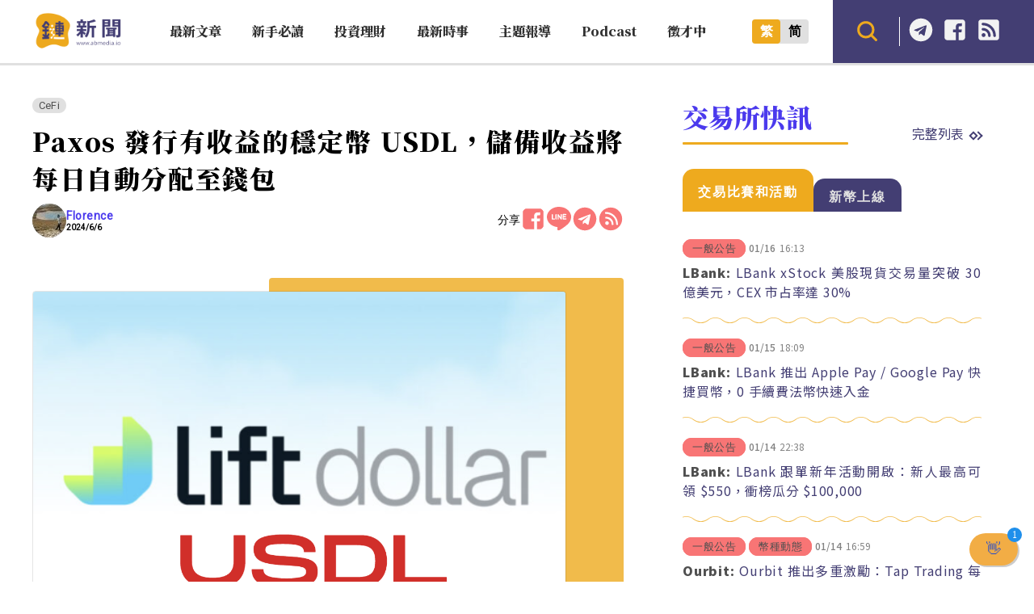

--- FILE ---
content_type: text/html; charset=UTF-8
request_url: https://abmedia.io/paxos-international-launches-usdl-with-daily-yield
body_size: 25348
content:
<!DOCTYPE html>
<!--[if IE 7 | IE 8]>
<html class="ie" lang="zh-TW">
<![endif]-->
<!--[if !(IE 7) | !(IE 8)  ]><!-->
<html lang="zh-TW" class="no-js">
<!--<![endif]-->

<head>
	<meta charset="UTF-8">
	<meta name="author" content="鏈新聞 ABMedia" />
	<meta name="rating" content="general" />
	<meta name="viewport" content="width=device-width, initial-scale=1" />
	<meta name="google-site-verification" content="thCR8BlrrC9xLgp1G7gxTylN7OpECSHk4hscZFtS6WA">
	<meta name="google-site-verification" content="HJNYsKNbLlo3DeUQ_acQxHTACmRTdSE9yyf1oZKA6AE">
	<link rel="preload" as="style" href="https://abmedia.io/wp-content/themes/abmedia/css/main.min.css?ver=1767588833">
	<link rel="preload" as="style" href="https://abmedia.io/wp-content/themes/abmedia/css/header.min.css?ver=1767588833">
	<link rel="preload" as="style" href="https://abmedia.io/wp-content/themes/abmedia/css/rwd.min.css?ver=1767588833">
	<link rel="profile" href="https://gmpg.org/xfn/11">
	<link rel="alternate" title="RSS 2.0 訂閱最新文章" href="https://abmedia.io/feed" />
	<link rel="pingback" href="https://abmedia.io/xmlrpc.php">
	<!--[if lt IE 9]>
	<script src="//html5shiv.googlecode.com/svn/trunk/html5.js"></script>
	<![endif]-->
	<meta name='robots' content='index, follow, max-image-preview:large, max-snippet:-1, max-video-preview:-1' />
	<style>img:is([sizes="auto" i], [sizes^="auto," i]) { contain-intrinsic-size: 3000px 1500px }</style>
	
	<!-- This site is optimized with the Yoast SEO plugin v26.7 - https://yoast.com/wordpress/plugins/seo/ -->
	<title>Paxos 發行有收益的穩定幣 USDL，儲備收益將每日自動分配至錢包 | 鏈新聞 ABMedia</title>
	<meta name="description" content="Paxos International 推出了一種有收益的穩定幣 Lift Dollar (USDL)，使用以太坊智能合約，每天將其儲備產生的收益分配到符合條件的錢包地址，目前約有 5% 的收益。 USDL 收益將自動分配到錢包中 Paxos 位於阿聯酋的子公司 Paxos International" />
	<link rel="canonical" href="https://abmedia.io/paxos-international-launches-usdl-with-daily-yield" />
	<meta property="og:locale" content="zh_TW" />
	<meta property="og:type" content="article" />
	<meta property="og:title" content="Paxos 發行有收益的穩定幣 USDL，儲備收益將每日自動分配至錢包 | 鏈新聞 ABMedia" />
	<meta property="og:description" content="Paxos International 推出了一種有收益的穩定幣 Lift Dollar (USDL)，使用以太坊智能合約，每天將其儲備產生的收益分配到符合條件的錢包地址，目前約有 5% 的收益。 USDL 收益將自動分配到錢包中 Paxos 位於阿聯酋的子公司 Paxos International" />
	<meta property="og:url" content="https://abmedia.io/paxos-international-launches-usdl-with-daily-yield" />
	<meta property="og:site_name" content="鏈新聞 ABMedia" />
	<meta property="article:publisher" content="https://www.facebook.com/abmedia.io/" />
	<meta property="article:published_time" content="2024-06-06T01:57:35+00:00" />
	<meta property="og:image" content="https://abmedia.io/wp-content/uploads/2024/06/2024-06-06-094937.png" />
	<meta property="og:image:width" content="1177" />
	<meta property="og:image:height" content="706" />
	<meta property="og:image:type" content="image/png" />
	<meta name="author" content="Florence" />
	<meta name="twitter:card" content="summary_large_image" />
	<meta name="twitter:creator" content="@ABMedia_Crypto" />
	<meta name="twitter:site" content="@ABMedia_Crypto" />
	<script type="application/ld+json" class="yoast-schema-graph">{"@context":"https://schema.org","@graph":[{"@type":"NewsArticle","@id":"https://abmedia.io/paxos-international-launches-usdl-with-daily-yield#article","isPartOf":{"@id":"https://abmedia.io/paxos-international-launches-usdl-with-daily-yield"},"author":{"name":"Florence","@id":"https://abmedia.io/#/schema/person/e0df5e0cc7ef5b87d19a0c72e5d6a418"},"headline":"Paxos 發行有收益的穩定幣 USDL，儲備收益將每日自動分配至錢包","datePublished":"2024-06-06T01:57:35+00:00","mainEntityOfPage":{"@id":"https://abmedia.io/paxos-international-launches-usdl-with-daily-yield"},"wordCount":52,"publisher":{"@id":"https://abmedia.io/#organization"},"image":{"@id":"https://abmedia.io/paxos-international-launches-usdl-with-daily-yield#primaryimage"},"thumbnailUrl":"https://i0.wp.com/abmedia.io/wp-content/uploads/2024/06/2024-06-06-094937.png?fit=1177%2C706&quality=99&ssl=1","keywords":["Paxos","USDL","收益穩定幣"],"articleSection":["CeFi"],"inLanguage":"zh-TW"},{"@type":"WebPage","@id":"https://abmedia.io/paxos-international-launches-usdl-with-daily-yield","url":"https://abmedia.io/paxos-international-launches-usdl-with-daily-yield","name":"Paxos 發行有收益的穩定幣 USDL，儲備收益將每日自動分配至錢包 | 鏈新聞 ABMedia","isPartOf":{"@id":"https://abmedia.io/#website"},"primaryImageOfPage":{"@id":"https://abmedia.io/paxos-international-launches-usdl-with-daily-yield#primaryimage"},"image":{"@id":"https://abmedia.io/paxos-international-launches-usdl-with-daily-yield#primaryimage"},"thumbnailUrl":"https://i0.wp.com/abmedia.io/wp-content/uploads/2024/06/2024-06-06-094937.png?fit=1177%2C706&quality=99&ssl=1","datePublished":"2024-06-06T01:57:35+00:00","description":"Paxos International 推出了一種有收益的穩定幣 Lift Dollar (USDL)，使用以太坊智能合約，每天將其儲備產生的收益分配到符合條件的錢包地址，目前約有 5% 的收益。 USDL 收益將自動分配到錢包中 Paxos 位於阿聯酋的子公司 Paxos International","breadcrumb":{"@id":"https://abmedia.io/paxos-international-launches-usdl-with-daily-yield#breadcrumb"},"inLanguage":"zh-TW","potentialAction":[{"@type":"ReadAction","target":["https://abmedia.io/paxos-international-launches-usdl-with-daily-yield"]}]},{"@type":"ImageObject","inLanguage":"zh-TW","@id":"https://abmedia.io/paxos-international-launches-usdl-with-daily-yield#primaryimage","url":"https://i0.wp.com/abmedia.io/wp-content/uploads/2024/06/2024-06-06-094937.png?fit=1177%2C706&quality=99&ssl=1","contentUrl":"https://i0.wp.com/abmedia.io/wp-content/uploads/2024/06/2024-06-06-094937.png?fit=1177%2C706&quality=99&ssl=1","width":1177,"height":706,"caption":"Paxos 發行有收益的穩定幣 USDL，儲備收益將每日自動分配至錢包"},{"@type":"BreadcrumbList","@id":"https://abmedia.io/paxos-international-launches-usdl-with-daily-yield#breadcrumb","itemListElement":[{"@type":"ListItem","position":1,"name":"首頁","item":"https://abmedia.io/"},{"@type":"ListItem","position":2,"name":"投資理財","item":"https://abmedia.io/category/invsetments"},{"@type":"ListItem","position":3,"name":"CeFi","item":"https://abmedia.io/category/invsetments/cefi"},{"@type":"ListItem","position":4,"name":"Paxos 發行有收益的穩定幣 USDL，儲備收益將每日自動分配至錢包"}]},{"@type":"WebSite","@id":"https://abmedia.io/#website","url":"https://abmedia.io/","name":"鏈新聞 ABMedia","description":"台灣最值得信賴的區塊鏈媒體「鏈新聞」(比特幣、虛擬貨幣)","publisher":{"@id":"https://abmedia.io/#organization"},"potentialAction":[{"@type":"SearchAction","target":{"@type":"EntryPoint","urlTemplate":"https://abmedia.io/?s={search_term_string}"},"query-input":{"@type":"PropertyValueSpecification","valueRequired":true,"valueName":"search_term_string"}}],"inLanguage":"zh-TW"},{"@type":"Organization","@id":"https://abmedia.io/#organization","name":"鏈新聞 ABMedia","url":"https://abmedia.io/","logo":{"@type":"ImageObject","inLanguage":"zh-TW","@id":"https://abmedia.io/#/schema/logo/image/","url":"https://abmedia.io/wp-content/uploads/2022/06/鏈新聞-03.jpg","contentUrl":"https://abmedia.io/wp-content/uploads/2022/06/鏈新聞-03.jpg","width":1200,"height":900,"caption":"鏈新聞 ABMedia"},"image":{"@id":"https://abmedia.io/#/schema/logo/image/"},"sameAs":["https://www.facebook.com/abmedia.io/","https://x.com/ABMedia_Crypto"]},{"@type":"Person","@id":"https://abmedia.io/#/schema/person/e0df5e0cc7ef5b87d19a0c72e5d6a418","name":"Florence","image":{"@type":"ImageObject","inLanguage":"zh-TW","@id":"https://abmedia.io/#/schema/person/image/","url":"https://abmedia.io/wp-content/uploads/2022/07/avatar_user_63_1658748134-96x96.jpg","contentUrl":"https://abmedia.io/wp-content/uploads/2022/07/avatar_user_63_1658748134-96x96.jpg","caption":"Florence"},"url":"https://abmedia.io/author/florence"}]}</script>
	<!-- / Yoast SEO plugin. -->


<link rel='dns-prefetch' href='//ajax.googleapis.com' />
<link rel='dns-prefetch' href='//stats.wp.com' />
<link rel='preconnect' href='//i0.wp.com' />
<script type="e6cda5e620606486e5dae83e-text/javascript">
/* <![CDATA[ */
window._wpemojiSettings = {"baseUrl":"https:\/\/s.w.org\/images\/core\/emoji\/16.0.1\/72x72\/","ext":".png","svgUrl":"https:\/\/s.w.org\/images\/core\/emoji\/16.0.1\/svg\/","svgExt":".svg","source":{"concatemoji":"https:\/\/abmedia.io\/wp-includes\/js\/wp-emoji-release.min.js?ver=6.8.3"}};
/*! This file is auto-generated */
!function(s,n){var o,i,e;function c(e){try{var t={supportTests:e,timestamp:(new Date).valueOf()};sessionStorage.setItem(o,JSON.stringify(t))}catch(e){}}function p(e,t,n){e.clearRect(0,0,e.canvas.width,e.canvas.height),e.fillText(t,0,0);var t=new Uint32Array(e.getImageData(0,0,e.canvas.width,e.canvas.height).data),a=(e.clearRect(0,0,e.canvas.width,e.canvas.height),e.fillText(n,0,0),new Uint32Array(e.getImageData(0,0,e.canvas.width,e.canvas.height).data));return t.every(function(e,t){return e===a[t]})}function u(e,t){e.clearRect(0,0,e.canvas.width,e.canvas.height),e.fillText(t,0,0);for(var n=e.getImageData(16,16,1,1),a=0;a<n.data.length;a++)if(0!==n.data[a])return!1;return!0}function f(e,t,n,a){switch(t){case"flag":return n(e,"\ud83c\udff3\ufe0f\u200d\u26a7\ufe0f","\ud83c\udff3\ufe0f\u200b\u26a7\ufe0f")?!1:!n(e,"\ud83c\udde8\ud83c\uddf6","\ud83c\udde8\u200b\ud83c\uddf6")&&!n(e,"\ud83c\udff4\udb40\udc67\udb40\udc62\udb40\udc65\udb40\udc6e\udb40\udc67\udb40\udc7f","\ud83c\udff4\u200b\udb40\udc67\u200b\udb40\udc62\u200b\udb40\udc65\u200b\udb40\udc6e\u200b\udb40\udc67\u200b\udb40\udc7f");case"emoji":return!a(e,"\ud83e\udedf")}return!1}function g(e,t,n,a){var r="undefined"!=typeof WorkerGlobalScope&&self instanceof WorkerGlobalScope?new OffscreenCanvas(300,150):s.createElement("canvas"),o=r.getContext("2d",{willReadFrequently:!0}),i=(o.textBaseline="top",o.font="600 32px Arial",{});return e.forEach(function(e){i[e]=t(o,e,n,a)}),i}function t(e){var t=s.createElement("script");t.src=e,t.defer=!0,s.head.appendChild(t)}"undefined"!=typeof Promise&&(o="wpEmojiSettingsSupports",i=["flag","emoji"],n.supports={everything:!0,everythingExceptFlag:!0},e=new Promise(function(e){s.addEventListener("DOMContentLoaded",e,{once:!0})}),new Promise(function(t){var n=function(){try{var e=JSON.parse(sessionStorage.getItem(o));if("object"==typeof e&&"number"==typeof e.timestamp&&(new Date).valueOf()<e.timestamp+604800&&"object"==typeof e.supportTests)return e.supportTests}catch(e){}return null}();if(!n){if("undefined"!=typeof Worker&&"undefined"!=typeof OffscreenCanvas&&"undefined"!=typeof URL&&URL.createObjectURL&&"undefined"!=typeof Blob)try{var e="postMessage("+g.toString()+"("+[JSON.stringify(i),f.toString(),p.toString(),u.toString()].join(",")+"));",a=new Blob([e],{type:"text/javascript"}),r=new Worker(URL.createObjectURL(a),{name:"wpTestEmojiSupports"});return void(r.onmessage=function(e){c(n=e.data),r.terminate(),t(n)})}catch(e){}c(n=g(i,f,p,u))}t(n)}).then(function(e){for(var t in e)n.supports[t]=e[t],n.supports.everything=n.supports.everything&&n.supports[t],"flag"!==t&&(n.supports.everythingExceptFlag=n.supports.everythingExceptFlag&&n.supports[t]);n.supports.everythingExceptFlag=n.supports.everythingExceptFlag&&!n.supports.flag,n.DOMReady=!1,n.readyCallback=function(){n.DOMReady=!0}}).then(function(){return e}).then(function(){var e;n.supports.everything||(n.readyCallback(),(e=n.source||{}).concatemoji?t(e.concatemoji):e.wpemoji&&e.twemoji&&(t(e.twemoji),t(e.wpemoji)))}))}((window,document),window._wpemojiSettings);
/* ]]> */
</script>
<!-- abmedia.io is managing ads with Advanced Ads 2.0.16 – https://wpadvancedads.com/ --><script id="abmed-ready" type="e6cda5e620606486e5dae83e-text/javascript">
			window.advanced_ads_ready=function(e,a){a=a||"complete";var d=function(e){return"interactive"===a?"loading"!==e:"complete"===e};d(document.readyState)?e():document.addEventListener("readystatechange",(function(a){d(a.target.readyState)&&e()}),{once:"interactive"===a})},window.advanced_ads_ready_queue=window.advanced_ads_ready_queue||[];		</script>
		
<link rel='stylesheet' id='theme-abmedia-main-css' href='https://abmedia.io/wp-content/themes/abmedia/css/main.min.css?ver=1767588833' type='text/css' media='all' />
<link rel='stylesheet' id='theme-abmedia-header-css' href='https://abmedia.io/wp-content/themes/abmedia/css/header.min.css?ver=1767588833' type='text/css' media='all' />
<link rel='stylesheet' id='theme-abmedia-footer-css' href='https://abmedia.io/wp-content/themes/abmedia/css/footer.min.css?ver=1767588833' type='text/css' media='all' />
<link rel='stylesheet' id='theme-abmedia-rwd-css' href='https://abmedia.io/wp-content/themes/abmedia/css/rwd.min.css?ver=1767588833' type='text/css' media='all' />
<style id='wp-emoji-styles-inline-css' type='text/css'>

	img.wp-smiley, img.emoji {
		display: inline !important;
		border: none !important;
		box-shadow: none !important;
		height: 1em !important;
		width: 1em !important;
		margin: 0 0.07em !important;
		vertical-align: -0.1em !important;
		background: none !important;
		padding: 0 !important;
	}
</style>
<link rel='stylesheet' id='wp-block-library-css' href='https://abmedia.io/wp-includes/css/dist/block-library/style.min.css?ver=6.8.3' type='text/css' media='all' />
<style id='classic-theme-styles-inline-css' type='text/css'>
/*! This file is auto-generated */
.wp-block-button__link{color:#fff;background-color:#32373c;border-radius:9999px;box-shadow:none;text-decoration:none;padding:calc(.667em + 2px) calc(1.333em + 2px);font-size:1.125em}.wp-block-file__button{background:#32373c;color:#fff;text-decoration:none}
</style>
<link rel='stylesheet' id='wp-components-css' href='https://abmedia.io/wp-includes/css/dist/components/style.min.css?ver=6.8.3' type='text/css' media='all' />
<link rel='stylesheet' id='wp-preferences-css' href='https://abmedia.io/wp-includes/css/dist/preferences/style.min.css?ver=6.8.3' type='text/css' media='all' />
<link rel='stylesheet' id='wp-block-editor-css' href='https://abmedia.io/wp-includes/css/dist/block-editor/style.min.css?ver=6.8.3' type='text/css' media='all' />
<link rel='stylesheet' id='popup-maker-block-library-style-css' href='https://abmedia.io/wp-content/plugins/popup-maker/dist/packages/block-library-style.css?ver=dbea705cfafe089d65f1' type='text/css' media='all' />
<link rel='stylesheet' id='mediaelement-css' href='https://abmedia.io/wp-includes/js/mediaelement/mediaelementplayer-legacy.min.css?ver=4.2.17' type='text/css' media='all' />
<link rel='stylesheet' id='wp-mediaelement-css' href='https://abmedia.io/wp-includes/js/mediaelement/wp-mediaelement.min.css?ver=6.8.3' type='text/css' media='all' />
<style id='jetpack-sharing-buttons-style-inline-css' type='text/css'>
.jetpack-sharing-buttons__services-list{display:flex;flex-direction:row;flex-wrap:wrap;gap:0;list-style-type:none;margin:5px;padding:0}.jetpack-sharing-buttons__services-list.has-small-icon-size{font-size:12px}.jetpack-sharing-buttons__services-list.has-normal-icon-size{font-size:16px}.jetpack-sharing-buttons__services-list.has-large-icon-size{font-size:24px}.jetpack-sharing-buttons__services-list.has-huge-icon-size{font-size:36px}@media print{.jetpack-sharing-buttons__services-list{display:none!important}}.editor-styles-wrapper .wp-block-jetpack-sharing-buttons{gap:0;padding-inline-start:0}ul.jetpack-sharing-buttons__services-list.has-background{padding:1.25em 2.375em}
</style>
<style id='global-styles-inline-css' type='text/css'>
:root{--wp--preset--aspect-ratio--square: 1;--wp--preset--aspect-ratio--4-3: 4/3;--wp--preset--aspect-ratio--3-4: 3/4;--wp--preset--aspect-ratio--3-2: 3/2;--wp--preset--aspect-ratio--2-3: 2/3;--wp--preset--aspect-ratio--16-9: 16/9;--wp--preset--aspect-ratio--9-16: 9/16;--wp--preset--color--black: #000000;--wp--preset--color--cyan-bluish-gray: #abb8c3;--wp--preset--color--white: #ffffff;--wp--preset--color--pale-pink: #f78da7;--wp--preset--color--vivid-red: #cf2e2e;--wp--preset--color--luminous-vivid-orange: #ff6900;--wp--preset--color--luminous-vivid-amber: #fcb900;--wp--preset--color--light-green-cyan: #7bdcb5;--wp--preset--color--vivid-green-cyan: #00d084;--wp--preset--color--pale-cyan-blue: #8ed1fc;--wp--preset--color--vivid-cyan-blue: #0693e3;--wp--preset--color--vivid-purple: #9b51e0;--wp--preset--gradient--vivid-cyan-blue-to-vivid-purple: linear-gradient(135deg,rgba(6,147,227,1) 0%,rgb(155,81,224) 100%);--wp--preset--gradient--light-green-cyan-to-vivid-green-cyan: linear-gradient(135deg,rgb(122,220,180) 0%,rgb(0,208,130) 100%);--wp--preset--gradient--luminous-vivid-amber-to-luminous-vivid-orange: linear-gradient(135deg,rgba(252,185,0,1) 0%,rgba(255,105,0,1) 100%);--wp--preset--gradient--luminous-vivid-orange-to-vivid-red: linear-gradient(135deg,rgba(255,105,0,1) 0%,rgb(207,46,46) 100%);--wp--preset--gradient--very-light-gray-to-cyan-bluish-gray: linear-gradient(135deg,rgb(238,238,238) 0%,rgb(169,184,195) 100%);--wp--preset--gradient--cool-to-warm-spectrum: linear-gradient(135deg,rgb(74,234,220) 0%,rgb(151,120,209) 20%,rgb(207,42,186) 40%,rgb(238,44,130) 60%,rgb(251,105,98) 80%,rgb(254,248,76) 100%);--wp--preset--gradient--blush-light-purple: linear-gradient(135deg,rgb(255,206,236) 0%,rgb(152,150,240) 100%);--wp--preset--gradient--blush-bordeaux: linear-gradient(135deg,rgb(254,205,165) 0%,rgb(254,45,45) 50%,rgb(107,0,62) 100%);--wp--preset--gradient--luminous-dusk: linear-gradient(135deg,rgb(255,203,112) 0%,rgb(199,81,192) 50%,rgb(65,88,208) 100%);--wp--preset--gradient--pale-ocean: linear-gradient(135deg,rgb(255,245,203) 0%,rgb(182,227,212) 50%,rgb(51,167,181) 100%);--wp--preset--gradient--electric-grass: linear-gradient(135deg,rgb(202,248,128) 0%,rgb(113,206,126) 100%);--wp--preset--gradient--midnight: linear-gradient(135deg,rgb(2,3,129) 0%,rgb(40,116,252) 100%);--wp--preset--font-size--small: 13px;--wp--preset--font-size--medium: 20px;--wp--preset--font-size--large: 36px;--wp--preset--font-size--x-large: 42px;--wp--preset--spacing--20: 0.44rem;--wp--preset--spacing--30: 0.67rem;--wp--preset--spacing--40: 1rem;--wp--preset--spacing--50: 1.5rem;--wp--preset--spacing--60: 2.25rem;--wp--preset--spacing--70: 3.38rem;--wp--preset--spacing--80: 5.06rem;--wp--preset--shadow--natural: 6px 6px 9px rgba(0, 0, 0, 0.2);--wp--preset--shadow--deep: 12px 12px 50px rgba(0, 0, 0, 0.4);--wp--preset--shadow--sharp: 6px 6px 0px rgba(0, 0, 0, 0.2);--wp--preset--shadow--outlined: 6px 6px 0px -3px rgba(255, 255, 255, 1), 6px 6px rgba(0, 0, 0, 1);--wp--preset--shadow--crisp: 6px 6px 0px rgba(0, 0, 0, 1);}:where(.is-layout-flex){gap: 0.5em;}:where(.is-layout-grid){gap: 0.5em;}body .is-layout-flex{display: flex;}.is-layout-flex{flex-wrap: wrap;align-items: center;}.is-layout-flex > :is(*, div){margin: 0;}body .is-layout-grid{display: grid;}.is-layout-grid > :is(*, div){margin: 0;}:where(.wp-block-columns.is-layout-flex){gap: 2em;}:where(.wp-block-columns.is-layout-grid){gap: 2em;}:where(.wp-block-post-template.is-layout-flex){gap: 1.25em;}:where(.wp-block-post-template.is-layout-grid){gap: 1.25em;}.has-black-color{color: var(--wp--preset--color--black) !important;}.has-cyan-bluish-gray-color{color: var(--wp--preset--color--cyan-bluish-gray) !important;}.has-white-color{color: var(--wp--preset--color--white) !important;}.has-pale-pink-color{color: var(--wp--preset--color--pale-pink) !important;}.has-vivid-red-color{color: var(--wp--preset--color--vivid-red) !important;}.has-luminous-vivid-orange-color{color: var(--wp--preset--color--luminous-vivid-orange) !important;}.has-luminous-vivid-amber-color{color: var(--wp--preset--color--luminous-vivid-amber) !important;}.has-light-green-cyan-color{color: var(--wp--preset--color--light-green-cyan) !important;}.has-vivid-green-cyan-color{color: var(--wp--preset--color--vivid-green-cyan) !important;}.has-pale-cyan-blue-color{color: var(--wp--preset--color--pale-cyan-blue) !important;}.has-vivid-cyan-blue-color{color: var(--wp--preset--color--vivid-cyan-blue) !important;}.has-vivid-purple-color{color: var(--wp--preset--color--vivid-purple) !important;}.has-black-background-color{background-color: var(--wp--preset--color--black) !important;}.has-cyan-bluish-gray-background-color{background-color: var(--wp--preset--color--cyan-bluish-gray) !important;}.has-white-background-color{background-color: var(--wp--preset--color--white) !important;}.has-pale-pink-background-color{background-color: var(--wp--preset--color--pale-pink) !important;}.has-vivid-red-background-color{background-color: var(--wp--preset--color--vivid-red) !important;}.has-luminous-vivid-orange-background-color{background-color: var(--wp--preset--color--luminous-vivid-orange) !important;}.has-luminous-vivid-amber-background-color{background-color: var(--wp--preset--color--luminous-vivid-amber) !important;}.has-light-green-cyan-background-color{background-color: var(--wp--preset--color--light-green-cyan) !important;}.has-vivid-green-cyan-background-color{background-color: var(--wp--preset--color--vivid-green-cyan) !important;}.has-pale-cyan-blue-background-color{background-color: var(--wp--preset--color--pale-cyan-blue) !important;}.has-vivid-cyan-blue-background-color{background-color: var(--wp--preset--color--vivid-cyan-blue) !important;}.has-vivid-purple-background-color{background-color: var(--wp--preset--color--vivid-purple) !important;}.has-black-border-color{border-color: var(--wp--preset--color--black) !important;}.has-cyan-bluish-gray-border-color{border-color: var(--wp--preset--color--cyan-bluish-gray) !important;}.has-white-border-color{border-color: var(--wp--preset--color--white) !important;}.has-pale-pink-border-color{border-color: var(--wp--preset--color--pale-pink) !important;}.has-vivid-red-border-color{border-color: var(--wp--preset--color--vivid-red) !important;}.has-luminous-vivid-orange-border-color{border-color: var(--wp--preset--color--luminous-vivid-orange) !important;}.has-luminous-vivid-amber-border-color{border-color: var(--wp--preset--color--luminous-vivid-amber) !important;}.has-light-green-cyan-border-color{border-color: var(--wp--preset--color--light-green-cyan) !important;}.has-vivid-green-cyan-border-color{border-color: var(--wp--preset--color--vivid-green-cyan) !important;}.has-pale-cyan-blue-border-color{border-color: var(--wp--preset--color--pale-cyan-blue) !important;}.has-vivid-cyan-blue-border-color{border-color: var(--wp--preset--color--vivid-cyan-blue) !important;}.has-vivid-purple-border-color{border-color: var(--wp--preset--color--vivid-purple) !important;}.has-vivid-cyan-blue-to-vivid-purple-gradient-background{background: var(--wp--preset--gradient--vivid-cyan-blue-to-vivid-purple) !important;}.has-light-green-cyan-to-vivid-green-cyan-gradient-background{background: var(--wp--preset--gradient--light-green-cyan-to-vivid-green-cyan) !important;}.has-luminous-vivid-amber-to-luminous-vivid-orange-gradient-background{background: var(--wp--preset--gradient--luminous-vivid-amber-to-luminous-vivid-orange) !important;}.has-luminous-vivid-orange-to-vivid-red-gradient-background{background: var(--wp--preset--gradient--luminous-vivid-orange-to-vivid-red) !important;}.has-very-light-gray-to-cyan-bluish-gray-gradient-background{background: var(--wp--preset--gradient--very-light-gray-to-cyan-bluish-gray) !important;}.has-cool-to-warm-spectrum-gradient-background{background: var(--wp--preset--gradient--cool-to-warm-spectrum) !important;}.has-blush-light-purple-gradient-background{background: var(--wp--preset--gradient--blush-light-purple) !important;}.has-blush-bordeaux-gradient-background{background: var(--wp--preset--gradient--blush-bordeaux) !important;}.has-luminous-dusk-gradient-background{background: var(--wp--preset--gradient--luminous-dusk) !important;}.has-pale-ocean-gradient-background{background: var(--wp--preset--gradient--pale-ocean) !important;}.has-electric-grass-gradient-background{background: var(--wp--preset--gradient--electric-grass) !important;}.has-midnight-gradient-background{background: var(--wp--preset--gradient--midnight) !important;}.has-small-font-size{font-size: var(--wp--preset--font-size--small) !important;}.has-medium-font-size{font-size: var(--wp--preset--font-size--medium) !important;}.has-large-font-size{font-size: var(--wp--preset--font-size--large) !important;}.has-x-large-font-size{font-size: var(--wp--preset--font-size--x-large) !important;}
:where(.wp-block-post-template.is-layout-flex){gap: 1.25em;}:where(.wp-block-post-template.is-layout-grid){gap: 1.25em;}
:where(.wp-block-columns.is-layout-flex){gap: 2em;}:where(.wp-block-columns.is-layout-grid){gap: 2em;}
:root :where(.wp-block-pullquote){font-size: 1.5em;line-height: 1.6;}
</style>
<link rel='stylesheet' id='abmedia-keywords-linker-css-css' href='https://abmedia.io/wp-content/plugins/abmedia-keywords-linker/abmedia-keywords-linker.css?ver=1758180255' type='text/css' media='all' />
<link rel='stylesheet' id='theme-abmedia-news-css' href='https://abmedia.io/wp-content/plugins/abmedia-news-api/style.min.css?ver=1758272854' type='text/css' media='all' />
<link rel='stylesheet' id='gn-frontend-gnfollow-style-css' href='https://abmedia.io/wp-content/plugins/gn-publisher/assets/css/gn-frontend-gnfollow.min.css?ver=1.5.26' type='text/css' media='all' />
<link rel='stylesheet' id='rss-retriever-css' href='https://abmedia.io/wp-content/plugins/wp-rss-retriever/inc/css/rss-retriever.css?ver=1.6.10' type='text/css' media='all' />
<link rel='stylesheet' id='ez-toc-css' href='https://abmedia.io/wp-content/plugins/easy-table-of-contents/assets/css/screen.min.css?ver=2.0.80' type='text/css' media='all' />
<style id='ez-toc-inline-css' type='text/css'>
div#ez-toc-container .ez-toc-title {font-size: 120%;}div#ez-toc-container .ez-toc-title {font-weight: 500;}div#ez-toc-container ul li , div#ez-toc-container ul li a {font-size: 95%;}div#ez-toc-container ul li , div#ez-toc-container ul li a {font-weight: 500;}div#ez-toc-container nav ul ul li {font-size: 90%;}.ez-toc-box-title {font-weight: bold; margin-bottom: 10px; text-align: center; text-transform: uppercase; letter-spacing: 1px; color: #666; padding-bottom: 5px;position:absolute;top:-4%;left:5%;background-color: inherit;transition: top 0.3s ease;}.ez-toc-box-title.toc-closed {top:-25%;}
.ez-toc-container-direction {direction: ltr;}.ez-toc-counter ul{counter-reset: item ;}.ez-toc-counter nav ul li a::before {content: counters(item, '.', decimal) '. ';display: inline-block;counter-increment: item;flex-grow: 0;flex-shrink: 0;margin-right: .2em; float: left; }.ez-toc-widget-direction {direction: ltr;}.ez-toc-widget-container ul{counter-reset: item ;}.ez-toc-widget-container nav ul li a::before {content: counters(item, '.', decimal) '. ';display: inline-block;counter-increment: item;flex-grow: 0;flex-shrink: 0;margin-right: .2em; float: left; }
</style>
<link rel='stylesheet' id='popup-maker-site-css' href='//abmedia.io/wp-content/uploads/pum/pum-site-styles.css?generated=1767330064&#038;ver=1.21.5' type='text/css' media='all' />
<script type="e6cda5e620606486e5dae83e-text/javascript" src="https://abmedia.io/wp-includes/js/jquery/jquery.min.js?ver=3.7.1" id="jquery-core-js"></script>
<script type="e6cda5e620606486e5dae83e-text/javascript" src="https://abmedia.io/wp-includes/js/jquery/jquery-migrate.min.js?ver=3.4.1" id="jquery-migrate-js"></script>
<script type="e6cda5e620606486e5dae83e-text/javascript" src="https://abmedia.io/wp-content/themes/abmedia/js/post-progress.min.js?ver=1767588833" id="theme-abmedia-post-progress-js"></script>
<script type="e6cda5e620606486e5dae83e-text/javascript" id="achang-abmedia-rwd-js-extra">
/* <![CDATA[ */
var abThemeData = {"theme_url":"https:\/\/abmedia.io\/wp-content\/themes\/abmedia"};
/* ]]> */
</script>
<script type="e6cda5e620606486e5dae83e-text/javascript" src="https://abmedia.io/wp-content/themes/abmedia/js/rwd-menu.min.js?ver=1767588833" id="achang-abmedia-rwd-js"></script>
<script type="e6cda5e620606486e5dae83e-text/javascript" src="https://abmedia.io/wp-content/themes/abmedia/js/opencc.min.js?ver=6.8.3" id="achang-abmedia-opencc-js"></script>
<script type="e6cda5e620606486e5dae83e-text/javascript" src="https://abmedia.io/wp-content/themes/abmedia/js/search.min.js?ver=6.8.3" id="achang-abmedia-search-js"></script>
<script type="e6cda5e620606486e5dae83e-text/javascript" src="https://abmedia.io/wp-content/plugins/abmedia-news-api/script.min.js?ver=1758272854" id="theme-abmedia-news-js"></script>
<script type="e6cda5e620606486e5dae83e-text/javascript" src="https://ajax.googleapis.com/ajax/libs/webfont/1.6.26/webfont.js?ver=6.8.3" id="abmedia-google-font-js"></script>
<link rel="https://api.w.org/" href="https://abmedia.io/wp-json/" /><link rel="alternate" title="JSON" type="application/json" href="https://abmedia.io/wp-json/wp/v2/posts/103414" /><meta name="generator" content="WordPress 6.8.3" />
<link rel='shortlink' href='https://abmedia.io/?p=103414' />
<link rel="alternate" title="oEmbed (JSON)" type="application/json+oembed" href="https://abmedia.io/wp-json/oembed/1.0/embed?url=https%3A%2F%2Fabmedia.io%2Fpaxos-international-launches-usdl-with-daily-yield" />
<link rel="alternate" title="oEmbed (XML)" type="text/xml+oembed" href="https://abmedia.io/wp-json/oembed/1.0/embed?url=https%3A%2F%2Fabmedia.io%2Fpaxos-international-launches-usdl-with-daily-yield&#038;format=xml" />
	<style>img#wpstats{display:none}</style>
		<!-- Google tag (gtag.js) -->
<script async src="https://www.googletagmanager.com/gtag/js?id=G-YHG176H809" type="e6cda5e620606486e5dae83e-text/javascript"></script>
<script type="e6cda5e620606486e5dae83e-text/javascript">
  window.dataLayer = window.dataLayer || [];
  function gtag(){dataLayer.push(arguments);}
  gtag('js', new Date());

  gtag('config', 'G-YHG176H809');
</script><link rel="preload" as="image" href="https://abmedia.io/wp-content/uploads/2024/06/2024-06-06-094937.png" /><script type="application/ld+json" class="abmedia-schema">
{
    "@context":"https://schema.org",
    "@graph":[
        {
            "@type":"Organization",
            "@id":"https://abmedia.io/#organization",
            "name":"鏈新聞 ABMedia",
            "sameAs":[
            "https://www.facebook.com/abmedia.io/"
            ],
            "email":"wade.kuan@abmedia.io",
            "logo":{
                "@type":"ImageObject",
                "@id":"https://abmedia.io/#logo",
                "url":"https://abmedia.io/wp-content/themes/abmedia/images/logo-top.png",
                "contentUrl":"https://abmedia.io/wp-content/themes/abmedia/images/logo-top.png",
                "caption":"鏈新聞 ABMedia",
                "inLanguage":"zh-TW",
                "width":"600",
                "height":"256"
            }
        },
        {
            "@type":"WebSite",
            "@id":"https://abmedia.io/#website",
            "url":"https://abmedia.io",
            "name":"鏈新聞 ABMedia",
            "publisher":{
                "@id":"https://abmedia.io/#organization"
            },
            "inLanguage":"zh-TW",
            "potentialAction":{
                "@type":"SearchAction",
                "target":"https://abmedia.io/?s={search_term_string}",
                "query-input":"required name=search_term_string"
            }
        }
    ]
}
</script>	
<meta name="google-site-verification" content="thCR8BlrrC9xLgp1G7gxTylN7OpECSHk4hscZFtS6WA" />

<meta name="keywords" content="金融科技,區塊鏈,加密貨幣,比特幣"><link rel="icon" href="https://i0.wp.com/abmedia.io/wp-content/uploads/2022/06/favicon.png?fit=32%2C32&#038;quality=99&#038;ssl=1" sizes="32x32" />
<link rel="icon" href="https://i0.wp.com/abmedia.io/wp-content/uploads/2022/06/favicon.png?fit=160%2C160&#038;quality=99&#038;ssl=1" sizes="192x192" />
<link rel="apple-touch-icon" href="https://i0.wp.com/abmedia.io/wp-content/uploads/2022/06/favicon.png?fit=160%2C160&#038;quality=99&#038;ssl=1" />
<meta name="msapplication-TileImage" content="https://i0.wp.com/abmedia.io/wp-content/uploads/2022/06/favicon.png?fit=160%2C160&#038;quality=99&#038;ssl=1" />
		<style type="text/css" id="wp-custom-css">
			img{max-width:100%;max-height:100%}figure img{width:100%;height:100%;object-fit:cover}
figure { max-width: 100%; margin-left: 0; }
@media (max-width: 300px){
    #container, #main, #sidebar, #footer { overflow: hidden; }
}

#popmake-47873 { width: 80% !important; }

.wp-container-3.no-gap {gap: 0;justify-content: center;}
.wp-container-3.no-gap .wp-block-image, {margin:0}

.wp-block-columns.no-gap { gap: 1em; justify-content: center; }

@media screen and (max-width:768px){
.home .wp-container-3.no-gap.wp-block-columns {
    flex-wrap: wrap!important;
}
	.wp-block-columns.no-gap { gap: 0; }
}

.abmedia-ad .wp-block-image > figure { margin-bottom: 0 !important; }		</style>
		<link rel="preload" as="image" href="https://abmedia.io/wp-content/uploads/2024/06/2024-06-06-094937.png"></head>

<body class="wp-singular post-template-default single single-post postid-103414 single-format-standard wp-theme-abmedia">

	<header id="header">
		<div class="header-area">
            <div id="main-menu-toggle">
            <img width="24" height="24" src="https://abmedia.io/wp-content/themes/abmedia/images/menu-toggle.svg" />
            </div>
			<div class="logo-area">
				<h2>                    <a id="logo" href="https://abmedia.io" title="鏈新聞 ABMedia" class="text">
						<img height="48" width="112.5" title="鏈新聞 ABMedia" alt="logo" src="https://abmedia.io/wp-content/themes/abmedia/images/logo-top.png">
                    </a>
				</h2>				<a id="rwd-logo" href="https://abmedia.io" title="鏈新聞 ABMedia"><img width="112.5" height="42" src="https://abmedia.io/wp-content/themes/abmedia/images/logo-mobile.svg"></a>            </div>
			<div id="primary-menu">
				<nav id="access" role="navigation">
					<div class="menu-main-container"><ul id="achang_menu_wrap" class="menu rwd-menu"><li id="menu-item-47856" class="menu-item menu-item-type-post_type menu-item-object-page current_page_parent menu-item-47856"><a href="https://abmedia.io/blog"><span>最新文章</span></a></li>
<li id="menu-item-47829" class="menu-item menu-item-type-taxonomy menu-item-object-category menu-item-has-children menu-item-47829"><a href="https://abmedia.io/category/beginner"><span>新手必讀</span></a>
<ul class="sub-menu">
	<li id="menu-item-47835" class="menu-item menu-item-type-taxonomy menu-item-object-category menu-item-47835"><a href="https://abmedia.io/category/beginner/tutorial"><span>新手指南</span></a></li>
	<li id="menu-item-47836" class="menu-item menu-item-type-taxonomy menu-item-object-category menu-item-47836"><a href="https://abmedia.io/category/beginner/crypto_scams"><span>加密貨幣詐騙</span></a></li>
</ul>
</li>
<li id="menu-item-47830" class="menu-item menu-item-type-taxonomy menu-item-object-category current-post-ancestor menu-item-has-children menu-item-47830"><a href="https://abmedia.io/category/invsetments"><span>投資理財</span></a>
<ul class="sub-menu">
	<li id="menu-item-47837" class="menu-item menu-item-type-taxonomy menu-item-object-category menu-item-47837"><a href="https://abmedia.io/category/invsetments/bitcoin"><span>比特幣</span></a></li>
	<li id="menu-item-47838" class="menu-item menu-item-type-taxonomy menu-item-object-category menu-item-47838"><a href="https://abmedia.io/category/invsetments/ethereum"><span>以太坊</span></a></li>
	<li id="menu-item-47839" class="menu-item menu-item-type-taxonomy menu-item-object-category menu-item-47839"><a href="https://abmedia.io/category/invsetments/market"><span>交易市場</span></a></li>
	<li id="menu-item-47854" class="menu-item menu-item-type-taxonomy menu-item-object-category menu-item-47854"><a href="https://abmedia.io/category/invsetments/nft"><span>NFT</span></a></li>
	<li id="menu-item-50040" class="menu-item menu-item-type-taxonomy menu-item-object-category menu-item-50040"><a href="https://abmedia.io/category/invsetments/game-finance"><span>GameFi</span></a></li>
	<li id="menu-item-47840" class="menu-item menu-item-type-taxonomy menu-item-object-category menu-item-47840"><a href="https://abmedia.io/category/invsetments/defi"><span>DeFi</span></a></li>
	<li id="menu-item-47841" class="menu-item menu-item-type-taxonomy menu-item-object-category current-post-ancestor current-menu-parent current-post-parent menu-item-47841"><a href="https://abmedia.io/category/invsetments/cefi"><span>CeFi</span></a></li>
	<li id="menu-item-47855" class="menu-item menu-item-type-taxonomy menu-item-object-category menu-item-47855"><a href="https://abmedia.io/category/invsetments/economics_finance"><span>傳統金融</span></a></li>
</ul>
</li>
<li id="menu-item-47831" class="menu-item menu-item-type-taxonomy menu-item-object-category menu-item-has-children menu-item-47831"><a href="https://abmedia.io/category/trend"><span>最新時事</span></a>
<ul class="sub-menu">
	<li id="menu-item-47844" class="menu-item menu-item-type-taxonomy menu-item-object-category menu-item-47844"><a href="https://abmedia.io/category/trend/technology-development"><span>產品技術</span></a></li>
	<li id="menu-item-47845" class="menu-item menu-item-type-taxonomy menu-item-object-category menu-item-47845"><a href="https://abmedia.io/category/trend/business-application"><span>商業應用</span></a></li>
	<li id="menu-item-47846" class="menu-item menu-item-type-taxonomy menu-item-object-category menu-item-47846"><a href="https://abmedia.io/category/trend/regulation"><span>政策監理</span></a></li>
	<li id="menu-item-47847" class="menu-item menu-item-type-taxonomy menu-item-object-category menu-item-47847"><a href="https://abmedia.io/category/trend/people"><span>人物觀點</span></a></li>
	<li id="menu-item-47848" class="menu-item menu-item-type-taxonomy menu-item-object-category menu-item-47848"><a href="https://abmedia.io/category/trend/security"><span>資訊安全</span></a></li>
	<li id="menu-item-47849" class="menu-item menu-item-type-taxonomy menu-item-object-category menu-item-47849"><a href="https://abmedia.io/category/trend/cbdc"><span>CBDC</span></a></li>
	<li id="menu-item-47851" class="menu-item menu-item-type-taxonomy menu-item-object-category menu-item-47851"><a href="https://abmedia.io/category/trend/event"><span>活動資訊</span></a></li>
</ul>
</li>
<li id="menu-item-47832" class="menu-item menu-item-type-taxonomy menu-item-object-category menu-item-has-children menu-item-47832"><a href="https://abmedia.io/category/theme"><span>主題報導</span></a>
<ul class="sub-menu">
	<li id="menu-item-47853" class="menu-item menu-item-type-taxonomy menu-item-object-category menu-item-47853"><a href="https://abmedia.io/category/theme/topics"><span>編輯精選</span></a></li>
</ul>
</li>
<li id="menu-item-47843" class="menu-item menu-item-type-taxonomy menu-item-object-category menu-item-47843"><a href="https://abmedia.io/category/theme/podcast"><span>Podcast</span></a></li>
<li id="menu-item-103296" class="menu-item menu-item-type-taxonomy menu-item-object-category menu-item-103296"><a href="https://abmedia.io/category/%e5%be%b5%e6%89%8d%e4%b8%ad"><span>徵才中</span></a></li>
</ul></div>				</nav>
			</div>

			<div class="trans-tr-cn">
				<div>
											<div class="active">繁</div>
											<div class="">简</div>
									</div>
			</div>

			<div class="social">
				<div id="search-btn">
					<img width="32" height="32" src="https://abmedia.io/wp-content/themes/abmedia/images/search.svg">
				</div>
				<a href="https://t.me/abmedia_news" target="_blank">
					<img src="https://abmedia.io/wp-content/themes/abmedia/images/telegram-white.svg">
				</a>
				<a href="https://reurl.cc/yZrO22" target="_blank">
					<img src="https://abmedia.io/wp-content/themes/abmedia/images/fb-white.svg">
				</a>
				<a href="https://abmedia.io/feed" target="_blank">
					<img src="https://abmedia.io/wp-content/themes/abmedia/images/rss-nav.svg">
				</a>
			</div>
		</div>
	</header><script type="e6cda5e620606486e5dae83e-text/javascript">
	jQuery($ => {
		let totalPosts = 1;
		let pending = false;
		const maxPosts = 4;
		$(window).on('scroll.nextPost', ()=>{
			if(!pending && document.body.clientHeight*0.64 < window.scrollY){

				if(totalPosts >= maxPosts){
					$(window).off('scroll.nextPost');
				}else{
					pending = true;
					totalPosts++;
				}
				$.get('https://abmedia.io/wp-admin/admin-ajax.php', {
					action: 'achang_abmedia_next_post',
					post_id: 103414,
					post_not_in: Array.from($('.content article[id^="post-"]')).map(post => post.id.split('-')[1]),
				}, res => {
					$('#main .container>.content').append(res);

					for (let ele of $('.single .content .desc img')) {
						if ('a' !== ele.parentElement.nodeName.toLowerCase()) {
							if('picture' === ele.parentElement.nodeName.toLowerCase()){
								ele = ele.parentElement;
							}
							if (!ele.parentElement.style.position) {
								ele.parentElement.style.position = 'relative';
								ele.parentElement.style.marginBottom = '54px';
							}
							$(ele).before('<div class="content-img-bg"></div>');
						}
					}

					abmediaFunc.ga_single();

					pending = false;

					$(document).trigger('achang_abmedia_after_next_post_ajax', {
						response: res,
						totalPosts: totalPosts
					});
				});
			}
		});
	})
</script>
<div id="main" role="main">
	<div class="container">
		<div class="content">
			    <article id="post-103414" role="article" class="page-single" data-url="https://abmedia.io/paxos-international-launches-usdl-with-daily-yield">
        <header>
            <div class="cat"><a href="https://abmedia.io/category/invsetments/cefi" rel="category tag">CeFi</a></div>
            <h1 class="title">Paxos 發行有收益的穩定幣 USDL，儲備收益將每日自動分配至錢包</h1>
            <div class="metas" style="height: 45px;">
                <div>
                                        <img alt='' src='https://abmedia.io/wp-content/uploads/2022/07/avatar_user_63_1658748134-42x42.jpg' srcset='https://abmedia.io/wp-content/uploads/2022/07/avatar_user_63_1658748134-84x84.jpg 2x' class='avatar avatar-42 photo' height='42' width='42' decoding='async'/>                                        <div>
                        <address>
                            <a href="https://abmedia.io/author/florence">Florence</a>
                        </address>
                        <time datetime="2024-06-06T09:57:35+08:00" data-updated="true" >
                            <span class="post-date" title="2024年6月6日 星期四上午09:57">2024/6/6</span>
                        </time>
                    </div>
                </div>
                <div class="abmedia-share">
                    <span>分享</span>
                    <a href="https://www.facebook.com/sharer.php?u=https://abmedia.io/paxos-international-launches-usdl-with-daily-yield" target="_blank">
                        <img src="https://abmedia.io/wp-content/themes/abmedia/images/fb-red.svg">
                    </a>
                    <a href="https://line.me/R/msg/text/?https://abmedia.io/paxos-international-launches-usdl-with-daily-yield" target="_blank">
                        <img src="https://abmedia.io/wp-content/themes/abmedia/images/line-red.svg">
                    </a>
                    <a href="https://t.me/share?url=https://abmedia.io/paxos-international-launches-usdl-with-daily-yield" target="_blank">
                        <img src="https://abmedia.io/wp-content/themes/abmedia/images/telegram-red.svg">
                    </a>
                    <a href="https://abmedia.io/feed" target="_blank">
                        <img src="https://abmedia.io/wp-content/themes/abmedia/images/rss-post.svg">
                    </a>
                </div>
            </div>
                        <figure>
                    <img width="1177" height="706" src='https://abmedia.io/wp-content/uploads/2024/06/2024-06-06-094937.png' alt='Paxos 發行有收益的穩定幣 USDL，儲備收益將每日自動分配至錢包' title='Paxos 發行有收益的穩定幣 USDL，儲備收益將每日自動分配至錢包' sizes='(min-width: 769px) 660px' />            </figure>
                    </header>
        <div class="desc">
            <p>Paxos International 推出了一種有收益的穩定幣 Lift Dollar (USDL)，使用以太坊智能合約，每天將其儲備產生的收益分配到符合條件的錢包地址，目前約有 5% 的收益。</p>
<div id="ez-toc-container" class="ez-toc-v2_0_80 counter-hierarchy ez-toc-counter ez-toc-grey ez-toc-container-direction">
<div class="ez-toc-title-container">
<p class="ez-toc-title" style="cursor:inherit">Table of Contents</p>
<span class="ez-toc-title-toggle"><a href="#" class="ez-toc-pull-right ez-toc-btn ez-toc-btn-xs ez-toc-btn-default ez-toc-toggle" aria-label="顯示/隱藏內容目錄"><span class="ez-toc-js-icon-con"><span class=""><span class="eztoc-hide" style="display:none;">Toggle</span><span class="ez-toc-icon-toggle-span"><svg style="fill: #999;color:#999" xmlns="http://www.w3.org/2000/svg" class="list-377408" width="20px" height="20px" viewBox="0 0 24 24" fill="none"><path d="M6 6H4v2h2V6zm14 0H8v2h12V6zM4 11h2v2H4v-2zm16 0H8v2h12v-2zM4 16h2v2H4v-2zm16 0H8v2h12v-2z" fill="currentColor"></path></svg><svg style="fill: #999;color:#999" class="arrow-unsorted-368013" xmlns="http://www.w3.org/2000/svg" width="10px" height="10px" viewBox="0 0 24 24" version="1.2" baseProfile="tiny"><path d="M18.2 9.3l-6.2-6.3-6.2 6.3c-.2.2-.3.4-.3.7s.1.5.3.7c.2.2.4.3.7.3h11c.3 0 .5-.1.7-.3.2-.2.3-.5.3-.7s-.1-.5-.3-.7zM5.8 14.7l6.2 6.3 6.2-6.3c.2-.2.3-.5.3-.7s-.1-.5-.3-.7c-.2-.2-.4-.3-.7-.3h-11c-.3 0-.5.1-.7.3-.2.2-.3.5-.3.7s.1.5.3.7z"/></svg></span></span></span></a></span></div>
<nav><ul class='ez-toc-list ez-toc-list-level-1 ' ><li class='ez-toc-page-1 ez-toc-heading-level-2'><a class="ez-toc-link ez-toc-heading-1" href="#USDL_%E6%94%B6%E7%9B%8A%E5%B0%87%E8%87%AA%E5%8B%95%E5%88%86%E9%85%8D%E5%88%B0%E9%8C%A2%E5%8C%85%E4%B8%AD" >USDL 收益將自動分配到錢包中</a></li><li class='ez-toc-page-1 ez-toc-heading-level-2'><a class="ez-toc-link ez-toc-heading-2" href="#Paxos_%E5%B0%88%E6%B3%A8%E6%96%BC%E7%A9%A9%E5%AE%9A%E5%B9%A3%E7%99%BC%E8%A1%8C" >Paxos 專注於穩定幣發行</a></li></ul></nav></div>
<h2><span class="ez-toc-section" id="USDL_%E6%94%B6%E7%9B%8A%E5%B0%87%E8%87%AA%E5%8B%95%E5%88%86%E9%85%8D%E5%88%B0%E9%8C%A2%E5%8C%85%E4%B8%AD"></span>USDL 收益將自動分配到錢包中<span class="ez-toc-section-end"></span></h2>
<p>Paxos 位於阿聯酋的子公司 Paxos International <a href="https://paxos.com/blog/from-paxos-international-paxos-international-introduces-lift-dollar-usdl-the-first-stablecoin-to-offer-holders-daily-yield-in-wallet-under-regulatory-oversight/" target="_blank" rel="noopener">宣布</a>，推出一種有收益的穩定幣 – Lift Dollar (USDL)。 USDL 由阿布達比全球市場 (ADGM) 金融服務監理局 (FSRA) 下的受監管實體 Paxos International 發行，將向符合資格的全球市場的消費者提供。 Paxos International 將與全球交易所、錢包和平台合作，向個人和機構分發 USDL。</p>
<p>持有人可以從根據 FSRA 安全保護和託管要求持有的短期、高品質流動性美國政府證券和現金等價儲備資產中賺取隔夜收益。這種儲備結構類似於 Paxos 發行的其他美元穩定幣，以 1:1 的價值支持。 USDL 在以太坊上發行，並使用以太坊智能合約，每天將其儲備產生的收益分配到符合條件的錢包地址，代幣持有者無需執行任何額外步驟。</p><div class="abmed-" style="margin-top: 40px;margin-bottom: 40px;margin-left: auto;margin-right: auto;text-align: center;" id="abmed-2228165027"><div class="wp-block-group abmedia-ad">
<p></p>
<h5 class="wp-block-heading has-text-align-center">廣告 - 內文未完請往下捲動</h5>
<p></p>
<p></p>
<div class="wp-block-columns are-vertically-aligned-center no-gap is-layout-flex wp-container-core-columns-is-layout-9d6595d7 wp-block-columns-is-layout-flex">
<p></p>
<div class="wp-block-column is-vertically-aligned-center is-layout-flow wp-block-column-is-layout-flow">
<figure class="wp-block-image size-full"><a href="https://www.mexc.com/zh-TW/campaigns/MEXCEventsBenefits?inviteCode=mexc-ABmedia" target="_blank" rel="noopener"><img data-recalc-dims="1" decoding="async" class="wp-image-147088" src="https://i0.wp.com/abmedia.io/wp-content/uploads/2023/12/0-fee.gif?quality=99&#038;ssl=1" alt="" /></a></figure>
<p></p>
</div>
<p></p>
<p></p>
<div class="wp-block-column is-vertically-aligned-center is-layout-flow wp-block-column-is-layout-flow">
<p></p>
<figure class="wp-block-image size-full"><a href="https://abmedia.pse.is/8j7kva" rel="noopener"><img data-recalc-dims="1" decoding="async" class="wp-image-147199" src="https://i0.wp.com/abmedia.io/wp-content/uploads/2023/12/messageImage_1767009137926.jpg?quality=99&#038;ssl=1" alt="" /></a></figure>
<p></p>
</div>
<p></p>
</div>
<p><!-- /wp:block --></p>
</div>
<p><!-- /wp:group --></p></div>
<p>USDL 不適用於某些司法管轄區的居民，包括美國和阿拉伯聯合大公國 (阿布達比國際金融中心除外)、英國、歐盟、加拿大、香港、日本和新加坡。</p>
<h2><span class="ez-toc-section" id="Paxos_%E5%B0%88%E6%B3%A8%E6%96%BC%E7%A9%A9%E5%AE%9A%E5%B9%A3%E7%99%BC%E8%A1%8C"></span>Paxos 專注於穩定幣發行<span class="ez-toc-section-end"></span></h2>
<p>Paxos 是專注於發行穩定幣的區塊鏈基礎設施平台，其數位資產包括受紐約金融服務部監管的</p>
<ul>
<li>PayPal USD (PYUSD)：專為支付商 PayPal 發行，目前市值近 4 億美元</li>
<li>Pax Dollar (USDP)：目前市值 1.45 億美元</li>
<li>Pax Gold (PAXG)：代幣化黃金，每個 PAXG 都是由一金衡盎司的黃金所支持，目前市值約 4.3 億美元</li>
</ul>
<p>Paxos 的美元穩定幣由美元存款、短期美國國債和現金等價物支持，每月由獨立第三方會計師事務所發布鑑證報告。</p>
<p>不過由發行量來看，<a href="https://www.coingecko.com/zh-tw/categories/stablecoins" target="_blank" rel="noopener">穩定幣</a>目前總市值高達 1,620 億美元，Paxos 發行量最大的 PAXG 僅排名十，而 PYUSD 則排名 12。</p>
<figure id="attachment_103418" aria-describedby="caption-attachment-103418" style="width: 941px" class="wp-caption alignnone"><img data-recalc-dims="1" decoding="async" srcset="https://abmedia.io/wp-content/uploads/2024/06/圖片_2024-06-06_094238352.png 375w,https://abmedia.io/wp-content/uploads/2024/06/圖片_2024-06-06_094238352.png 428w,https://abmedia.io/wp-content/uploads/2024/06/圖片_2024-06-06_094238352.png 768w,https://abmedia.io/wp-content/uploads/2024/06/圖片_2024-06-06_094238352.png 1024w,https://abmedia.io/wp-content/uploads/2024/06/圖片_2024-06-06_094238352.png 1440w,https://abmedia.io/wp-content/uploads/2024/06/圖片_2024-06-06_094238352.png 2560w" loading="lazy" sizes="auto, (max-width: 768px) 94vw, ((min-width: 769px) and (max-width: 1200px)) 63vw, 732px" class="wp-image-103418 size-full" src="https://i0.wp.com/abmedia.io/wp-content/uploads/2024/06/%E5%9C%96%E7%89%87_2024-06-06_094238352.png?resize=941%2C784&#038;quality=99&#038;ssl=1" alt="" width="941" height="784" /><figcaption id="caption-attachment-103418" class="wp-caption-text">資料來源：CoinGecko</figcaption></figure>
<p>而 Paxos 此次打破傳統發行有收益的穩定幣，是否能為其帶來更多的市佔和知名度呢？</p>
                    <div class="post-note"><p class="post-note-title"><span class="dashicons dashicons-warning"></span>風險提示</p><p class="post-note-content">加密貨幣投資具有高度風險，其價格可能波動劇烈，您可能損失全部本金。請謹慎評估風險。</p></div>        <div class="exts">
            <div>
                <div class="cat">
                    <a href="https://abmedia.io/tag/paxos" rel="tag">Paxos</a><a href="https://abmedia.io/tag/usdl" rel="tag">USDL</a><a href="https://abmedia.io/tag/%e6%94%b6%e7%9b%8a%e7%a9%a9%e5%ae%9a%e5%b9%a3" rel="tag">收益穩定幣</a>                </div>
            </div>
            <div class="tg">
		        <a href="https://www.bitget.com/zh-TC/launchhub/trading-club/232899" target="_blank" rel="noopener noreferrer">
                    <img src="https://abmedia.io/wp-content/uploads/2026/01/Tradfi-ad_鏈新聞_732x200.png" title="Bitget 黃金外匯 TradeFi" alt="Bitget 黃金外匯 TradeFi" />
                </a>
            </div>
            <div class="more-articles">
                <div>
                    <h3>衍伸閱讀</h3>
                    <ul>
                                                                    <li><a href="https://abmedia.io/stablecoin-market-growth-investor-opportunity" rel="noopener noreferrer" >穩定幣法案通過在即：哪些TradFi及協議會受惠？投資者如何佈局？</a></li>
                                                                    <li><a href="https://abmedia.io/aave-pushes-gho-proposal-for-yield-stablecoin" rel="noopener noreferrer" >Aave提案推出收益型sGHO儲蓄代幣，增強原生穩定幣GHO用例</a></li>
                                        </ul>
                </div>
            </div>
        </div>
            </div>
        <div class="article-end"></div>
    </article>
		</div>
		<aside id="sidebar">
	<div>
		<section id="block-26" class="widget widget_block">
<div class="wp-block-group"><div class="wp-block-group__inner-container is-layout-flow wp-block-group-is-layout-flow">
<h2 class="wp-block-heading">交易所快訊</h2>


<section class="news-tab"><ul><li class="active" data-for="交易比賽和活動">交易比賽和活動</li><li class="" data-for="新幣上線">新幣上線</li></ul></section><section class="abmedia-news color-2 active" data-tab="交易比賽和活動">        <article class="title_list">
            <div>
                                <a href="https://abmedia.io/news-list?tag=%E4%B8%80%E8%88%AC%E5%85%AC%E5%91%8A">
                    <span class="category">一般公告</span>
                </a>
                                <span class="day">01/16</span><span class="time">16:13</span>
            </div>
            <h3 class="title">
                <a href="https://abmedia.io/news-list?source=LBank" class="source">LBank:</a><a href="https://abmedia.io/abmedia_news/158558" title="LBank xStock 美股現貨交易量突破 30 億美元，CEX 市占率達 30%">LBank xStock 美股現貨交易量突破 30 億美元，CEX 市占率達 30%</a>
            </h3>
        </article>
            <article class="title_list">
            <div>
                                <a href="https://abmedia.io/news-list?tag=%E4%B8%80%E8%88%AC%E5%85%AC%E5%91%8A">
                    <span class="category">一般公告</span>
                </a>
                                <span class="day">01/15</span><span class="time">18:09</span>
            </div>
            <h3 class="title">
                <a href="https://abmedia.io/news-list?source=LBank" class="source">LBank:</a><a href="https://abmedia.io/abmedia_news/lbank-%e6%8e%a8%e5%87%ba-apple-pay-google-pay-%e5%bf%ab%e6%8d%b7%e8%b2%b7%e5%b9%a3%ef%bc%8c0-%e6%89%8b%e7%ba%8c%e8%b2%bb%e6%b3%95%e5%b9%a3%e5%bf%ab%e9%80%9f%e5%85%a5%e9%87%91" title="LBank 推出 Apple Pay / Google Pay 快捷買幣，0 手續費法幣快速入金">LBank 推出 Apple Pay / Google Pay 快捷買幣，0 手續費法幣快速入金</a>
            </h3>
        </article>
            <article class="title_list">
            <div>
                                <a href="https://abmedia.io/news-list?tag=%E4%B8%80%E8%88%AC%E5%85%AC%E5%91%8A">
                    <span class="category">一般公告</span>
                </a>
                                <span class="day">01/14</span><span class="time">22:38</span>
            </div>
            <h3 class="title">
                <a href="https://abmedia.io/news-list?source=LBank" class="source">LBank:</a><a href="https://abmedia.io/abmedia_news/lbank-%e8%b7%9f%e5%96%ae%e6%96%b0%e5%b9%b4%e6%b4%bb%e5%8b%95%e9%96%8b%e5%95%9f%ef%bc%9a%e6%96%b0%e4%ba%ba%e6%9c%80%e9%ab%98%e5%8f%af%e9%a0%98-550%ef%bc%8c%e8%a1%9d%e6%a6%9c%e7%93%9c%e5%88%86-100000" title="LBank 跟單新年活動開啟：新人最高可領 $550，衝榜瓜分 $100,000">LBank 跟單新年活動開啟：新人最高可領 $550，衝榜瓜分 $100,000</a>
            </h3>
        </article>
            <article class="title_list">
            <div>
                                <a href="https://abmedia.io/news-list?tag=%E4%B8%80%E8%88%AC%E5%85%AC%E5%91%8A">
                    <span class="category">一般公告</span>
                </a>
                                <a href="https://abmedia.io/news-list?tag=%E5%B9%A3%E7%A8%AE%E5%8B%95%E6%85%8B">
                    <span class="category">幣種動態</span>
                </a>
                                <span class="day">01/14</span><span class="time">16:59</span>
            </div>
            <h3 class="title">
                <a href="https://abmedia.io/news-list?source=Ourbit" class="source">Ourbit:</a><a href="https://abmedia.io/abmedia_news/ourbit-%e6%8e%a8%e5%87%ba%e5%a4%9a%e9%87%8d%e6%bf%80%e5%8b%b5%ef%bc%9atap-trading-%e6%af%8f%e6%97%a5%e5%96%ae%e4%ba%ba%e6%9c%80%e9%ab%98%e9%a0%98-500-usdt%ef%bc%8calpha-drop-30000-usdt-%e7%8d%8e" title="Ourbit 推出多重激勵：Tap Trading 每日單人最高領 500 USDT，Alpha Drop 30,000 USDT 獎池與 WHITEWHALE 代幣火熱瓜分中">Ourbit 推出多重激勵：Tap Trading 每日單人最高領 500 USDT，Alpha Drop 30,000 USDT 獎池與 WHITEWHALE 代幣火熱瓜分中</a>
            </h3>
        </article>
            <article class="title_list">
            <div>
                                <a href="https://abmedia.io/news-list?tag=%E4%B8%80%E8%88%AC%E5%85%AC%E5%91%8A">
                    <span class="category">一般公告</span>
                </a>
                                <span class="day">01/13</span><span class="time">19:21</span>
            </div>
            <h3 class="title">
                <a href="https://abmedia.io/news-list?source=LBank" class="source">LBank:</a><a href="https://abmedia.io/abmedia_news/lbank-%e4%b8%8a%e7%b7%9a%e3%80%8c%e7%8f%be%e8%b2%a8%e8%b3%ba%e5%b9%a3%e6%b4%bb%e6%9c%9f%e7%90%86%e8%b2%a1%e3%80%8d%e9%99%90%e6%99%82%e5%8a%a0%e6%81%af%e6%b4%bb%e5%8b%95%ef%bc%8c%e6%96%b0%e7%94%a8" title="LBank 上線「現貨賺幣活期理財」限時加息活動，新用戶最高可享 100% APR">LBank 上線「現貨賺幣活期理財」限時加息活動，新用戶最高可享 100% APR</a>
            </h3>
        </article>
            <article class="title_list">
            <div>
                                <a href="https://abmedia.io/news-list?tag=%E4%B8%80%E8%88%AC%E5%85%AC%E5%91%8A">
                    <span class="category">一般公告</span>
                </a>
                                <span class="day">01/13</span><span class="time">04:28</span>
            </div>
            <h3 class="title">
                <a href="https://abmedia.io/news-list?source=BingX" class="source">BingX:</a><a href="https://abmedia.io/abmedia_news/%e3%80%90%e5%ae%98%e6%96%b9%e5%85%ac%e5%91%8a%e3%80%912026%e5%b9%b4%ef%bc%8c%e6%84%9f%e6%81%a9%e6%9c%89%e4%bd%a0%ef%bc%811000000-%e5%bf%a0%e5%af%a6%e7%94%a8%e6%88%b6%e5%9b%9e%e9%a5%8b%e7%a9%ba" title="【官方公告】2026年，感恩有你！$1000000 忠實用戶回饋空投現已開啟">【官方公告】2026年，感恩有你！$1000000 忠實用戶回饋空投現已開啟</a>
            </h3>
        </article>
    <div class="title"><a class="more-arrow" href="https://abmedia.io/news-list?tag=%E4%B8%80%E8%88%AC%E5%85%AC%E5%91%8A">more<i></i></a></div></section><section class="abmedia-news color-1 " data-tab="新幣上線">        <article class="title_list">
            <div>
                                <a href="https://abmedia.io/news-list?tag=%E5%B9%A3%E7%A8%AE%E5%8B%95%E6%85%8B">
                    <span class="category">幣種動態</span>
                </a>
                                <span class="day">01/16</span><span class="time">19:02</span>
            </div>
            <h3 class="title">
                <a href="https://abmedia.io/news-list?source=LBank" class="source">LBank:</a><a href="https://abmedia.io/abmedia_news/lbank-%e5%b7%b2%e9%a6%96%e7%99%bc%e4%b8%8a%e7%b7%9a-claude-memory%ef%bc%88cmem%ef%bc%89" title="LBank 已首發上線 Claude Memory（CMEM）">LBank 已首發上線 Claude Memory（CMEM）</a>
            </h3>
        </article>
            <article class="title_list">
            <div>
                                <a href="https://abmedia.io/news-list?tag=%E5%B9%A3%E7%A8%AE%E5%8B%95%E6%85%8B">
                    <span class="category">幣種動態</span>
                </a>
                                <span class="day">01/16</span><span class="time">19:00</span>
            </div>
            <h3 class="title">
                <a href="https://abmedia.io/news-list?source=LBank" class="source">LBank:</a><a href="https://abmedia.io/abmedia_news/lbank-%e5%b7%b2%e9%a6%96%e7%99%bc%e4%b8%8a%e7%b7%9a-gastown-u-%e6%9c%ac%e4%bd%8d%e6%b0%b8%e7%ba%8c%e5%90%88%e7%b4%84" title="LBank 已首發上線 GASTOWN U 本位永續合約">LBank 已首發上線 GASTOWN U 本位永續合約</a>
            </h3>
        </article>
            <article class="title_list">
            <div>
                                <a href="https://abmedia.io/news-list?tag=%E5%B9%A3%E7%A8%AE%E5%8B%95%E6%85%8B">
                    <span class="category">幣種動態</span>
                </a>
                                <span class="day">01/16</span><span class="time">11:49</span>
            </div>
            <h3 class="title">
                <a href="https://abmedia.io/news-list?source=LBank" class="source">LBank:</a><a href="https://abmedia.io/abmedia_news/lbank-%e9%a6%96%e7%99%bc%e8%b3%87%e7%94%a2%e5%bc%b7%e5%8b%a2%e4%b8%8a%e6%bc%b2%ef%bc%8cralph%e3%80%81%e9%9b%aa%e7%90%83%e3%80%81soltomato%e3%80%81owl%e3%80%81%e4%ba%ba%e7%94%9fk%e7%b7%9a%e7%ad%89" title="LBank 首發資產強勢上漲，RALPH、雪球、SOLTOMATO、OWL、人生K線等最高漲幅達 3,350%">LBank 首發資產強勢上漲，RALPH、雪球、SOLTOMATO、OWL、人生K線等最高漲幅達 3,350%</a>
            </h3>
        </article>
            <article class="title_list">
            <div>
                                <a href="https://abmedia.io/news-list?tag=%E5%B9%A3%E7%A8%AE%E5%8B%95%E6%85%8B">
                    <span class="category">幣種動態</span>
                </a>
                                <span class="day">01/16</span><span class="time">10:37</span>
            </div>
            <h3 class="title">
                <a href="https://abmedia.io/news-list?source=BingX" class="source">BingX:</a><a href="https://abmedia.io/abmedia_news/rollusdt-gastownusdt%e7%ad%89%e5%b0%87%e4%b8%8a%e7%b7%9abingx%e6%b0%b8%e7%ba%8c%e5%90%88%e7%b4%84%e4%ba%a4%e6%98%93" title="ROLLUSDT, GASTOWNUSDT等將上線BingX永續合約交易">ROLLUSDT, GASTOWNUSDT等將上線BingX永續合約交易</a>
            </h3>
        </article>
            <article class="title_list">
            <div>
                                <a href="https://abmedia.io/news-list?tag=%E5%B9%A3%E7%A8%AE%E5%8B%95%E6%85%8B">
                    <span class="category">幣種動態</span>
                </a>
                                <span class="day">01/16</span><span class="time">03:22</span>
            </div>
            <h3 class="title">
                <a href="https://abmedia.io/news-list?source=BingX" class="source">BingX:</a><a href="https://abmedia.io/abmedia_news/buttcoinusdt-funusdt%e5%b0%87%e4%b8%8a%e7%b7%9abingx%e6%b0%b8%e7%ba%8c%e5%90%88%e7%b4%84%e4%ba%a4%e6%98%93" title="BUTTCOINUSDT, FUNUSDT將上線BingX永續合約交易">BUTTCOINUSDT, FUNUSDT將上線BingX永續合約交易</a>
            </h3>
        </article>
            <article class="title_list">
            <div>
                                <a href="https://abmedia.io/news-list?tag=%E5%B9%A3%E7%A8%AE%E5%8B%95%E6%85%8B">
                    <span class="category">幣種動態</span>
                </a>
                                <span class="day">01/16</span><span class="time">02:22</span>
            </div>
            <h3 class="title">
                <a href="https://abmedia.io/news-list?source=BingX" class="source">BingX:</a><a href="https://abmedia.io/abmedia_news/litusdt%e5%b0%87%e4%b8%8a%e7%b7%9abingx%e6%a8%99%e6%ba%96%e5%90%88%e7%ba%a6%e4%ba%a4%e6%98%93" title="LITUSDT將上線BingX標準合约交易">LITUSDT將上線BingX標準合约交易</a>
            </h3>
        </article>
    <div class="title"><a class="more-arrow" href="https://abmedia.io/news-list?tag=%E5%B9%A3%E7%A8%AE%E5%8B%95%E6%85%8B">more<i></i></a></div></section></div></div>
</section>            <section class="abmedia-jp-popular">
                <div class="title">
                    <h2 class="headline">熱門文章</h2>
                </div>
                <div>
                    <article id="post-158293" class="img_list" role="article">
    <div class="description">
        <div>
            <div class="metas">
                <div class="cat"><a href="https://abmedia.io/category/trend/people" rel="category tag">人物觀點</a></div>
            </div>
            <h3 class="title"><a href="https://abmedia.io/multiple-interests-second-renaissance" title="「如果你有多個興趣，別浪費接下來 2~3年」 一文獲千萬點閱，二次文藝復興正發生">「如果你有多個興趣，別浪費接下來 2~3年」 一文獲千萬點閱，二次文藝復興正發生</a></h3>
        </div>
    </div>
    <figure>
        <a href="https://abmedia.io/multiple-interests-second-renaissance" title="「如果你有多個興趣，別浪費接下來 2~3年」 一文獲千萬點閱，二次文藝復興正發生"><img width="100" height="56" src="https://i1.wp.com/abmedia.io/wp-content/uploads/2026/01/rene.jpg?quality=90&ssl=1&resize=100%2C56" alt="「如果你有多個興趣，別浪費接下來 2~3年」 一文獲千萬點閱，二次文藝復興正發生" title="「如果你有多個興趣，別浪費接下來 2~3年」 一文獲千萬點閱，二次文藝復興正發生" loading="lazy" /></a>
    </figure>
</article><article id="post-158426" class="img_list" role="article">
    <div class="description">
        <div>
            <div class="metas">
                <div class="cat"><a href="https://abmedia.io/category/invsetments/market" rel="category tag">交易市場</a> <a href="https://abmedia.io/category/invsetments/economics_finance" rel="category tag">傳統金融</a></div>
            </div>
            <h3 class="title"><a href="https://abmedia.io/ubs-predict-gold-price-could-reach-5000" title="瑞銀、高盛預測金價 3 月上看 5,000 美元，投行為何集體看多黃金？">瑞銀、高盛預測金價 3 月上看 5,000 美元，投行為何集體看多黃金？</a></h3>
        </div>
    </div>
    <figure>
        <a href="https://abmedia.io/ubs-predict-gold-price-could-reach-5000" title="瑞銀、高盛預測金價 3 月上看 5,000 美元，投行為何集體看多黃金？"><img width="100" height="56" src="https://i0.wp.com/abmedia.io/wp-content/uploads/2026/01/ubs-predict-gold-price-could-reach-5000.jpg?quality=90&ssl=1&resize=100%2C56" alt="瑞銀、高盛預測金價 3 月上看 5,000 美元，投行為何集體看多黃金？" title="瑞銀、高盛預測金價 3 月上看 5,000 美元，投行為何集體看多黃金？" loading="lazy" /></a>
    </figure>
</article><article id="post-158264" class="img_list" role="article">
    <div class="description">
        <div>
            <div class="metas">
                <div class="cat"><a href="https://abmedia.io/category/invsetments/economics_finance" rel="category tag">傳統金融</a> <a href="https://abmedia.io/category/trend/%e5%8f%b0%e7%81%a3" rel="category tag">台灣</a></div>
            </div>
            <h3 class="title"><a href="https://abmedia.io/bigman-nccu-0050-invest" title="「長期買進」政大財管系教授周冠男又槓上巨人傑！指數投資、主動投資哪個好？">「長期買進」政大財管系教授周冠男又槓上巨人傑！指數投資、主動投資哪個好？</a></h3>
        </div>
    </div>
    <figure>
        <a href="https://abmedia.io/bigman-nccu-0050-invest" title="「長期買進」政大財管系教授周冠男又槓上巨人傑！指數投資、主動投資哪個好？"><img width="100" height="56" src="https://i0.wp.com/abmedia.io/wp-content/uploads/2026/01/bigmann-1.jpg?quality=90&ssl=1&resize=100%2C56" alt="「長期買進」政大財管系教授周冠男又槓上巨人傑！指數投資、主動投資哪個好？" title="「長期買進」政大財管系教授周冠男又槓上巨人傑！指數投資、主動投資哪個好？" loading="lazy" /></a>
    </figure>
</article><article id="post-158178" class="img_list" role="article">
    <div class="description">
        <div>
            <div class="metas">
                <div class="cat"><a href="https://abmedia.io/category/trend/ai-%e4%ba%ba%e5%b7%a5%e6%99%ba%e6%85%a7" rel="category tag">AI 人工智慧</a> <a href="https://abmedia.io/category/trend/people" rel="category tag">人物觀點</a></div>
            </div>
            <h3 class="title"><a href="https://abmedia.io/pentagon-is-embracing-musks-grok-ai" title="魔鬼終結者將成真？全球抗議聲浪中，五角大廈仍引入馬斯克的 Grok 訓練 AI">魔鬼終結者將成真？全球抗議聲浪中，五角大廈仍引入馬斯克的 Grok 訓練 AI</a></h3>
        </div>
    </div>
    <figure>
        <a href="https://abmedia.io/pentagon-is-embracing-musks-grok-ai" title="魔鬼終結者將成真？全球抗議聲浪中，五角大廈仍引入馬斯克的 Grok 訓練 AI"><img width="100" height="56" src="https://i0.wp.com/abmedia.io/wp-content/uploads/2026/01/Pentagon-is-embracing-Musks-Grok-AI.jpg?quality=90&ssl=1&resize=100%2C56" alt="魔鬼終結者將成真？全球抗議聲浪中，五角大廈仍引入馬斯克的 Grok 訓練 AI" title="魔鬼終結者將成真？全球抗議聲浪中，五角大廈仍引入馬斯克的 Grok 訓練 AI" loading="lazy" /></a>
    </figure>
</article><article id="post-158161" class="img_list" role="article">
    <div class="description">
        <div>
            <div class="metas">
                <div class="cat"><a href="https://abmedia.io/category/invsetments/economics_finance" rel="category tag">傳統金融</a> <a href="https://abmedia.io/category/trend/business-application" rel="category tag">商業應用</a></div>
            </div>
            <h3 class="title"><a href="https://abmedia.io/gru-space-opens-bookings-for-planned-lunar-hotel" title="來去月球住一晚？SpaceX 支持的太空新創 GRU Space 飯店 2032 年開幕">來去月球住一晚？SpaceX 支持的太空新創 GRU Space 飯店 2032 年開幕</a></h3>
        </div>
    </div>
    <figure>
        <a href="https://abmedia.io/gru-space-opens-bookings-for-planned-lunar-hotel" title="來去月球住一晚？SpaceX 支持的太空新創 GRU Space 飯店 2032 年開幕"><img width="100" height="56" src="https://i2.wp.com/abmedia.io/wp-content/uploads/2026/01/gru-space-opens-bookings-for-planned-lunar-hotel.png?quality=90&ssl=1&resize=100%2C56" alt="來去月球住一晚？SpaceX 支持的太空新創 GRU Space 飯店 2032 年開幕" title="來去月球住一晚？SpaceX 支持的太空新創 GRU Space 飯店 2032 年開幕" loading="lazy" /></a>
    </figure>
</article>                </div>
                                <div class="cat">
                                        <a href="https://abmedia.io/tag/ai">#AI</a>
                                        <a href="https://abmedia.io/tag/%e4%ba%8c%e6%ac%a1%e6%96%87%e8%97%9d%e5%be%a9%e8%88%88">#二次文藝復興</a>
                                        <a href="https://abmedia.io/tag/%e5%83%b9%e6%a0%bc%e9%a0%90%e6%b8%ac">#價格預測</a>
                                        <a href="https://abmedia.io/tag/%e6%91%a9%e6%a0%b9%e5%a4%a7%e6%a0%b9">#摩根大根</a>
                                        <a href="https://abmedia.io/tag/%e7%91%9e%e9%8a%80">#瑞銀</a>
                                        <a href="https://abmedia.io/tag/%e7%91%9e%e9%8a%80-ubs">#瑞銀 (UBS)</a>
                                        <a href="https://abmedia.io/tag/%e7%be%8e%e5%9c%8b%e9%8a%80%e8%a1%8c">#美國銀行</a>
                                        <a href="https://abmedia.io/tag/%e9%87%91%e5%83%b9">#金價</a>
                                        <a href="https://abmedia.io/tag/%e9%ab%98%e7%9b%9b">#高盛</a>
                                        <a href="https://abmedia.io/tag/%e9%bb%83%e9%87%91">#黃金</a>
                                        <a href="https://abmedia.io/tag/0050">#0050</a>
                                        <a href="https://abmedia.io/tag/%e5%91%a8%e5%86%a0%e7%94%b7">#周冠男</a>
                                        <a href="https://abmedia.io/tag/%e5%b7%a8%e4%ba%ba%e5%82%91">#巨人傑</a>
                                        <a href="https://abmedia.io/tag/%e5%b7%a8%e4%ba%ba%e6%80%9d%e7%b6%ad">#巨人思維</a>
                                        <a href="https://abmedia.io/tag/%e6%8c%87%e6%95%b8%e6%8a%95%e8%b3%87">#指數投資</a>
                                        <a href="https://abmedia.io/tag/%e9%95%b7%e6%9c%9f%e8%b2%b7%e9%80%b2">#長期買進</a>
                                        <a href="https://abmedia.io/tag/ai%e5%80%ab%e7%90%86">#AI倫理</a>
                                        <a href="https://abmedia.io/tag/deepfake">#Deepfake</a>
                                        <a href="https://abmedia.io/tag/elon-musk">#Elon Musk</a>
                                        <a href="https://abmedia.io/tag/gemini-3-pro">#Gemini 3 Pro</a>
                                        <a href="https://abmedia.io/tag/google">#Google</a>
                                        <a href="https://abmedia.io/tag/grok">#Grok</a>
                                        <a href="https://abmedia.io/tag/openai">#OpenAI</a>
                                        <a href="https://abmedia.io/tag/pete-hegseth">#Pete Hegseth</a>
                                        <a href="https://abmedia.io/tag/space-x">#Space X</a>
                                        <a href="https://abmedia.io/tag/%e4%ba%94%e8%a7%92%e5%a4%a7%e5%bb%88">#五角大廈</a>
                                        <a href="https://abmedia.io/tag/%e4%ba%ba%e5%b7%a5%e6%99%ba%e6%85%a7">#人工智慧</a>
                                        <a href="https://abmedia.io/tag/%e5%85%a8%e7%90%83%e6%8a%97%e8%ad%b0">#全球抗議</a>
                                        <a href="https://abmedia.io/tag/%e5%9c%8b%e5%ae%b6%e5%ae%89%e5%85%a8">#國家安全</a>
                                        <a href="https://abmedia.io/tag/%e5%9c%8b%e9%98%b2%e7%a7%91%e6%8a%80">#國防科技</a>
                                        <a href="https://abmedia.io/tag/%e5%9c%8b%e9%9a%9b%e6%96%b0%e8%81%9e">#國際新聞</a>
                                        <a href="https://abmedia.io/tag/%e6%83%85%e5%a0%b1%e7%b3%bb%e7%b5%b1">#情報系統</a>
                                        <a href="https://abmedia.io/tag/%e6%b7%b1%e5%ba%a6%e5%81%bd%e9%80%a0">#深度偽造</a>
                                        <a href="https://abmedia.io/tag/%e7%94%9f%e6%88%90%e5%bc%8fai">#生成式AI</a>
                                        <a href="https://abmedia.io/tag/%e7%a7%91%e6%8a%80%e6%94%bf%e7%ad%96">#科技政策</a>
                                        <a href="https://abmedia.io/tag/%e7%a7%91%e6%8a%80%e7%88%ad%e8%ad%b0">#科技爭議</a>
                                        <a href="https://abmedia.io/tag/%e7%b6%b2%e8%b7%af%e7%9b%a3%e7%ae%a1">#網路監管</a>
                                        <a href="https://abmedia.io/tag/%e7%be%8e%e5%9c%8b%e5%9c%8b%e9%98%b2%e9%83%a8">#美國國防部</a>
                                        <a href="https://abmedia.io/tag/%e7%be%8e%e5%9c%8b%e8%bb%8d%e4%ba%8b">#美國軍事</a>
                                        <a href="https://abmedia.io/tag/%e8%bb%8d%e4%ba%8bai">#軍事AI</a>
                                        <a href="https://abmedia.io/tag/%e9%a6%ac%e6%96%af%e5%85%8b">#馬斯克</a>
                                        <a href="https://abmedia.io/tag/anduril">#Anduril</a>
                                        <a href="https://abmedia.io/tag/gru-space">#GRU Space</a>
                                        <a href="https://abmedia.io/tag/spacex">#SpaceX</a>
                                        <a href="https://abmedia.io/tag/y-combinator">#Y Combinator</a>
                                        <a href="https://abmedia.io/tag/%e5%a4%aa%e7%a9%ba">#太空</a>
                                        <a href="https://abmedia.io/tag/%e5%a4%aa%e7%a9%ba%e6%97%85%e8%a1%8c">#太空旅行</a>
                                        <a href="https://abmedia.io/tag/%e5%a4%aa%e7%a9%ba%e7%ab%b6%e8%b3%bd">#太空競賽</a>
                                        <a href="https://abmedia.io/tag/%e6%9c%88%e7%90%83">#月球</a>
                                        <a href="https://abmedia.io/tag/%e6%9c%88%e7%90%83%e9%a3%af%e5%ba%97">#月球飯店</a>
                                        <a href="https://abmedia.io/tag/%e7%99%bb%e9%99%b8%e6%9c%88%e7%90%83">#登陸月球</a>
                                        <a href="https://abmedia.io/tag/%e9%a3%af%e5%ba%97">#飯店</a>
                                    </div>
                            </section>
                    <section>
                <div class="title">
                    <h2 class="headline">Podcast</h2>
                                        <a class="more-arrow" href="https://abmedia.io/category/theme/podcast">more<i></i></a>
                                    </div>
                <iframe style="border-radius:12px" src="https://open.spotify.com/embed/show/3belsSpylx0HvN6lw6Ej8t?utm_source=generator&theme=0" width="100%" height="232" frameBorder="0" allowfullscreen="" allow="autoplay; clipboard-write; encrypted-media; fullscreen; picture-in-picture"></iframe>                <div>
                    <article id="post-145773" class="title_list" role="article">
    <div>
        <div class="description">
            <div>
                <h3 class="title"><a href="https://abmedia.io/ep-219-kol-turtle-shawn">EP.219 從銀行高管轉職幣圈 KOL 的真實心聲 feat.龜大</a></h3>
            </div>
        </div>
    </div>
</article><article id="post-140157" class="title_list" role="article">
    <div>
        <div class="description">
            <div>
                <h3 class="title"><a href="https://abmedia.io/how-will-usd-stablecoin-evolve">EP.217 美元穩定幣未來會如何演進？監管套利終將收斂？feat. 研究員 余哲安</a></h3>
            </div>
        </div>
    </div>
</article><article id="post-125599" class="title_list" role="article">
    <div>
        <div class="description">
            <div>
                <h3 class="title"><a href="https://abmedia.io/ep-213-kangaroo-market-feat-alvin">EP.213 川普大攪局：袋鼠市上沖下洗怎麼回事？feat. Alvin</a></h3>
            </div>
        </div>
    </div>
</article><article id="post-123782" class="title_list" role="article">
    <div>
        <div class="description">
            <div>
                <h3 class="title"><a href="https://abmedia.io/debt-claim-king-cupid">EP.211 FTX 還錢程序！債權王者謝董都想好了</a></h3>
            </div>
        </div>
    </div>
</article>                </div>
                            </section>
        	</div>
</aside>	</div>
</div>

		<footer id="footer">
						<div class="footer-area">
				<div id="foot-inner">
					<div class="footer-logo">
						<div class="logo-area">
							<a id="footer-logo" href="https://abmedia.io" title="鏈新聞 ABMedia" class="text" >
							<img loading="lazy" src="https://abmedia.io/wp-content/themes/abmedia/images/logo-footer.svg" />
							</a>
						</div>
					</div>

					<section>
						<h2>鏈新聞ABMedia</h2>
						<p>台灣最值得信賴的區塊鏈媒體「鏈新聞」，我們提供全球區塊鏈與加密貨幣的重要新聞與趨勢報告。「鏈新聞」是透過區塊鏈與加密貨幣重新認識世界的青年科技讀物。</p>
					</section>
					
					<div class="socials">
						<address>
							<a class="email" rel="nofollow noopener noreferrer" href="/cdn-cgi/l/email-protection#aac7cbd8c1cfdeeacbc8c7cfcec3cb84c3c5" title="Email" target="_blank">
								<img src="https://abmedia.io/wp-content/themes/abmedia/images/mail.svg" width="70" height="56" />
								<br />
								<span>聯絡我們</span>
							</a>
							<a class="join-us" rel="nofollow noopener noreferrer" href="https://m.me/abmedia.io" title="Join Us" target="_blank">
								<img src="https://abmedia.io/wp-content/themes/abmedia/images/people.svg" width="70" height="79" />
								<br />
								<span>加入我們</span>
							</a>
						</address>
						<address>
							<div>
								<a href="https://reurl.cc/yZrO22" target="_blank">
									<img src="https://abmedia.io/wp-content/themes/abmedia/images/fb-red.svg">
								</a>
								<a href="https://www.instagram.com/abmedia_io/" target="_blank">
									<img src="https://abmedia.io/wp-content/themes/abmedia/images/insta-red.svg">
								</a>
								<a href="https://t.me/abmedia_news" target="_blank">
									<img src="https://abmedia.io/wp-content/themes/abmedia/images/telegram-red.svg">
								</a>
								<a href="https://www.youtube.com/channel/UC1_uEUh4pDPneECgJ8EW4Ow" target="_blank">
									<img src="https://abmedia.io/wp-content/themes/abmedia/images/youtube-red.svg">
								</a>
								<a href="https://twitter.com/ABMedia_Crypto" target="_blank">
									<img src="https://abmedia.io/wp-content/themes/abmedia/images/twitter-red.svg">
								</a>
							</div>
						</address>
					</div>
				</div>
			</div>
			<div id="copyright">
					<span class="info">Copyright&copy; 2026 鏈新聞</span>
					<span> ABMedia Co.,Ltd.</span>
			</div>
		</footer>
		<script data-cfasync="false" src="/cdn-cgi/scripts/5c5dd728/cloudflare-static/email-decode.min.js"></script><script type="speculationrules">
{"prefetch":[{"source":"document","where":{"and":[{"href_matches":"\/*"},{"not":{"href_matches":["\/wp-*.php","\/wp-admin\/*","\/wp-content\/uploads\/*","\/wp-content\/*","\/wp-content\/plugins\/*","\/wp-content\/themes\/abmedia\/*","\/*\\?(.+)"]}},{"not":{"selector_matches":"a[rel~=\"nofollow\"]"}},{"not":{"selector_matches":".no-prefetch, .no-prefetch a"}}]},"eagerness":"conservative"}]}
</script>
<script src="https://main.protico.io/api/v1/abmedia.io/protico-frame.js" type="e6cda5e620606486e5dae83e-text/javascript"></script><div 
	id="pum-47873" 
	role="dialog" 
	aria-modal="false"
	class="pum pum-overlay pum-theme-47864 pum-theme-content-only popmake-overlay pum-click-to-close auto_open click_open" 
	data-popmake="{&quot;id&quot;:47873,&quot;slug&quot;:&quot;%e5%bd%88%e5%87%ba%e8%a6%96%e7%aa%97%e5%bb%a3%e5%91%8a&quot;,&quot;theme_id&quot;:47864,&quot;cookies&quot;:[],&quot;triggers&quot;:[{&quot;type&quot;:&quot;auto_open&quot;,&quot;settings&quot;:{&quot;cookie_name&quot;:&quot;&quot;,&quot;delay&quot;:&quot;30000&quot;}},{&quot;type&quot;:&quot;click_open&quot;,&quot;settings&quot;:{&quot;extra_selectors&quot;:&quot;&quot;,&quot;cookie_name&quot;:null}}],&quot;mobile_disabled&quot;:null,&quot;tablet_disabled&quot;:null,&quot;meta&quot;:{&quot;display&quot;:{&quot;stackable&quot;:false,&quot;overlay_disabled&quot;:false,&quot;scrollable_content&quot;:false,&quot;disable_reposition&quot;:false,&quot;size&quot;:&quot;normal&quot;,&quot;responsive_min_width&quot;:&quot;0%&quot;,&quot;responsive_min_width_unit&quot;:false,&quot;responsive_max_width&quot;:&quot;520px&quot;,&quot;responsive_max_width_unit&quot;:false,&quot;custom_width&quot;:&quot;520px&quot;,&quot;custom_width_unit&quot;:false,&quot;custom_height&quot;:&quot;100%&quot;,&quot;custom_height_unit&quot;:false,&quot;custom_height_auto&quot;:&quot;1&quot;,&quot;location&quot;:&quot;center&quot;,&quot;position_from_trigger&quot;:&quot;1&quot;,&quot;position_top&quot;:&quot;100&quot;,&quot;position_left&quot;:&quot;0&quot;,&quot;position_bottom&quot;:&quot;0&quot;,&quot;position_right&quot;:&quot;0&quot;,&quot;position_fixed&quot;:false,&quot;animation_type&quot;:&quot;fade&quot;,&quot;animation_speed&quot;:&quot;350&quot;,&quot;animation_origin&quot;:&quot;center top&quot;,&quot;overlay_zindex&quot;:false,&quot;zindex&quot;:&quot;1999999999&quot;},&quot;close&quot;:{&quot;text&quot;:&quot;&quot;,&quot;button_delay&quot;:&quot;0&quot;,&quot;overlay_click&quot;:&quot;1&quot;,&quot;esc_press&quot;:&quot;1&quot;,&quot;f4_press&quot;:&quot;1&quot;},&quot;click_open&quot;:[]}}">

	<div id="popmake-47873" class="pum-container popmake theme-47864 pum-responsive pum-responsive-normal responsive size-normal">

				
				
		
				<div class="pum-content popmake-content" tabindex="0">
			<p>
<a href="https://www.surveycake.com/s/AazLR" target="_blank" rel="noopener"><img fetchpriority="high" decoding="async" class="alignnone  wp-image-77041" src="https://abmedia.io/wp-content/uploads/2025/05/冷錢包2026線上優惠_鏈新聞.jpg" alt="" width="600" height="400" /></a></p>
		</div>

				
							<button type="button" class="pum-close popmake-close" aria-label="Close">
			×			</button>
		
	</div>

</div>
<div id="primary-search">
    <div class="container">
        <div class="search-form">
            <form action="https://abmedia.io" method="get" target="_blank">
                <p>
                    <input type="text" name="s" />
                    <img id="close-btn" src="https://abmedia.io/wp-content/themes/abmedia/images/close-btn.svg">
                </p>
            </form>
            <div>
                <h2>最新文章</h2>
                <div class="loop-grid cols-2 grid-span-2">
                    <section>
                        <article id="post-158658" role="article">
    <div>
        <figure>
            <a href="https://abmedia.io/the-palantirization-of-everything">
                <img width="1019" height="743" loading="lazy" src='https://abmedia.io/wp-content/uploads/2024/09/2024-09-09-111835.png' alt='「萬物 Palantir 化」正在發生？a16z 合夥人警告：多數新創恐誤入高價顧問陷阱' title='「萬物 Palantir 化」正在發生？a16z 合夥人警告：多數新創恐誤入高價顧問陷阱' />            </a>
        </figure>
        <div class="description">
            <div>
                                                <h3 class="title"><a href="https://abmedia.io/the-palantirization-of-everything">「萬物 Palantir 化」正在發生？a16z 合夥人警告：多數新創恐誤入高價顧問陷阱</a></h3>
                                            </div>
        </div>
    </div>
</article><article id="post-158656" role="article">
    <div>
        <figure>
            <a href="https://abmedia.io/x-twitter-2026-creator-earn">
                <img width="2560" height="1709" loading="lazy" src='https://abmedia.io/wp-content/uploads/2023/08/elon-musk-1930611-scaled.webp' alt='X (前 Twitter) 宣布：2026 給創作者的收益翻倍，目標是最適合靠內容謀生的平台' title='X (前 Twitter) 宣布：2026 給創作者的收益翻倍，目標是最適合靠內容謀生的平台' />            </a>
        </figure>
        <div class="description">
            <div>
                                                <h3 class="title"><a href="https://abmedia.io/x-twitter-2026-creator-earn">X (前 Twitter) 宣布：2026 給創作者的收益翻倍，目標是最適合靠內容謀生的平台</a></h3>
                                            </div>
        </div>
    </div>
</article><article id="post-158594" role="article">
    <div>
        <figure>
            <a href="https://abmedia.io/pnc-bank-ceo-says-stablecoins-must-choose-be-a-payment-tool-or-a-money-market-fund">
                <img width="1476" height="963" loading="lazy" src='https://abmedia.io/wp-content/uploads/2026/01/PNC-Bank-CEO-Bill-Demchak.jpg' alt='PNC 銀行執行長：穩定幣屬於支付工具，還是投資產品必須有明確界定' title='PNC 銀行執行長：穩定幣屬於支付工具，還是投資產品必須有明確界定' />            </a>
        </figure>
        <div class="description">
            <div>
                                                <h3 class="title"><a href="https://abmedia.io/pnc-bank-ceo-says-stablecoins-must-choose-be-a-payment-tool-or-a-money-market-fund">PNC 銀行執行長：穩定幣屬於支付工具，還是投資產品必須有明確界定</a></h3>
                                            </div>
        </div>
    </div>
</article><article id="post-158565" role="article">
    <div>
        <figure>
            <a href="https://abmedia.io/micron-mu-mark-liu-teyin-tsmc">
                <img width="768" height="576" loading="lazy" src='https://abmedia.io/wp-content/uploads/2026/01/micron.jpg' alt='前台積電董座劉德音以 337 美元均價加碼記憶體大廠美光 (MU)' title='前台積電董座劉德音以 337 美元均價加碼記憶體大廠美光 (MU)' />            </a>
        </figure>
        <div class="description">
            <div>
                                                <h3 class="title"><a href="https://abmedia.io/micron-mu-mark-liu-teyin-tsmc">前台積電董座劉德音以 337 美元均價加碼記憶體大廠美光 (MU)</a></h3>
                                            </div>
        </div>
    </div>
</article><article id="post-158610" role="article">
    <div>
        <figure>
            <a href="https://abmedia.io/machado-gave-her-peace-prize-to-trump">
                <img width="1090" height="662" loading="lazy" src='https://abmedia.io/wp-content/uploads/2026/01/Trump-got-nobel-prize.jpg' alt='馬查多將她的諾貝爾和平獎送給了川普，諾貝爾獎可以轉贈嗎？' title='馬查多將她的諾貝爾和平獎送給了川普，諾貝爾獎可以轉贈嗎？' />            </a>
        </figure>
        <div class="description">
            <div>
                                                <h3 class="title"><a href="https://abmedia.io/machado-gave-her-peace-prize-to-trump">馬查多將她的諾貝爾和平獎送給了川普，諾貝爾獎可以轉贈嗎？</a></h3>
                                            </div>
        </div>
    </div>
</article>                    </section>
                </div>
            </div>
        </div>
    </div>
    <div class="cover-layer"></div>
</div>
<script type="e6cda5e620606486e5dae83e-text/javascript">
    jQuery($ => {
        abmediaFunc.initGa();

        let count = 1;
        const pageClass = document.body.classList.contains('home') ? 'homepage-right' : 'page-right';

        if(document.querySelector('section.widget_block')){
            for(let img of document.querySelector('section.widget_block').querySelectorAll('a>img')){
                abmediaFunc.addToAttr(img.parentElement, 'onclick', abmediaFunc.send_ga('admob', `${pageClass}-${count++}`, `${img.parentElement.getAttribute('href')}`));
            }
        }

        let count1 = 1;
        for(let ad of document.querySelectorAll('.pum-content>p>a')){
            abmediaFunc.addToAttr(ad, 'onclick', abmediaFunc.send_ga('admob', `fullad-${count1++}`, `${ad.getAttribute('href')}`));
        }

        for(let popular of document.querySelectorAll('#sidebar .abmedia-jp-popular .title>a, #sidebar .abmedia-jp-popular figure>a')){
            abmediaFunc.addToAttr(popular, 'onclick', abmediaFunc.send_ga('article', "click-hot", `${popular.getAttribute('href')}`));
        }

        for(let homeLink of document.querySelectorAll('.main-block article figure>a,.main-block article .title>a')){
            abmediaFunc.addToAttr(homeLink, 'onclick', abmediaFunc.send_ga('homepage', `${homeLink.closest('.main-block').getAttribute('aria-label')}`, `${homeLink.getAttribute('href')}`));
        }

        abmediaFunc.ga_single();
    });

    window.abmediaFunc = {
        isGa: true,
        initGa(){
            if('function' === (typeof ga).toLowerCase()){
                ga('create', 'UA-143531016-1', 'auto');
            }else{
                this.isGa = false;
            }
        },
        addToAttr(element, attrName, func){
            let attr = element.getAttribute(attrName) ? element.getAttribute(attrName) + ';' : '';
            if(!attr.split(';').includes(func)){
                element.setAttribute(attrName, attr+= func);
            }
        },
        send_ga(cat, action, label){
            if(this.isGa){
                return `ga('send', 'event', ${this.enquote(cat)}, ${this.enquote(action)}, ${this.enquote(label)})`;
            }else{
                return `gtag('event', ${this.enquote(action)}, { 'event_category': ${this.enquote(cat)}, 'event_label': ${this.enquote(label)} })`;
            }
        },
        enquote(text){
            if(0 !== text.indexOf('$')){
                text = `"${text}"`;
            }else{
                text = text.substring(1);
            }
            return text;
        },
        ga_single(){
            for(let tag of document.querySelectorAll('a[href*="/category/"]')){
                this.addToAttr(tag, 'onclick', this.send_ga('Catelog', `${tag.innerText}`, `${tag.getAttribute('href')}`));
            }

            for(let external of document.querySelectorAll('.single article .desc a[target="_blank"]')){
                if(external.getAttribute('href').indexOf('https://t.me/abmedia_news')!==0){
                    this.addToAttr(external, 'onclick', this.send_ga('outbound-link', "click", `${external.getAttribute('href')}`));
                }
            }

            for(let tg of document.querySelectorAll('a[href="https://t.me/abmedia_news"]')){
                this.addToAttr(tg, 'onclick', this.send_ga('outbound-link', "Join Telegram", "$location.href"));
            }

            for(let more of document.querySelectorAll('.more-articles li>a')){
                this.addToAttr(more, 'onclick', this.send_ga('article', "click-more", `${more.getAttribute('href')}`));
            }

            const methods = {
                line: 'https://line.me',
                tg: 'https://t.me',
                facebook: 'https://www.facebook.com',
            };
            for(let share of document.querySelectorAll('article .abmedia-share>a')){
                for(let method in methods){
                    if(0 === share.getAttribute('href').indexOf(methods[method])){
                        this.addToAttr(share, 'onclick', this.send_ga('share', `method(${method})`, `${share.getAttribute('href')}`));
                        break;
                    }
                }
            }
        }
    }
</script>
<style id='core-block-supports-inline-css' type='text/css'>
.wp-container-core-columns-is-layout-9d6595d7{flex-wrap:nowrap;}
</style>
<script type="e6cda5e620606486e5dae83e-text/javascript" id="abmedia-keywords-linker-js-js-extra">
/* <![CDATA[ */
var abmediaKeywordsData = {"keywordsCustomApiMap":{"BTC":{"api_url":"https:\/\/www.okx.com\/api\/v5\/market\/ticker?instId=BTC-USDT","last_price_link_url":"https:\/\/www.okx.com\/zh-hant\/trade-spot\/btc-usdt?channelid=39193244","icon_url":"https:\/\/www.okx.com\/cdn\/announce\/20230419\/168187541969745fb238e-d1b3-4ce6-962b-13437f92960d.png"},"WLFI":{"api_url":"https:\/\/www.okx.com\/api\/v5\/market\/ticker?instId=WLFI-USDT","last_price_link_url":"https:\/\/www.okx.com\/zh-hant\/trade-spot\/wlfi-usdt?channelid=39193244","icon_url":"https:\/\/www.okx.com\/cdn\/announce\/20250823\/1755949965383e9a7f541-4ae4-4d13-ba80-1beec2d22d20.png"},"OKB":{"api_url":"https:\/\/www.okx.com\/api\/v5\/market\/ticker?instId=OKB-USDT","last_price_link_url":"https:\/\/www.okx.com\/zh-hant\/trade-spot\/okb-usdt?channelid=39193244","icon_url":"https:\/\/www.okx.com\/cdn\/announce\/20230419\/16818755125565e5c0127-9cb7-4f32-864a-cdc63448a3b2.png"},"ETH":{"api_url":"https:\/\/www.okx.com\/api\/v5\/market\/ticker?instId=ETH-USDT","last_price_link_url":"https:\/\/www.okx.com\/zh-hant\/trade-spot\/eth-usdt?channelid=39193244","icon_url":"https:\/\/www.okx.com\/cdn\/oksupport\/asset\/currency\/icon\/eth20230419112854.png"},"SOL":{"api_url":"https:\/\/www.okx.com\/api\/v5\/market\/ticker?instId=SOL-USDT","last_price_link_url":"https:\/\/www.okx.com\/zh-hant\/trade-spot\/sol-usdt?channelid=39193244","icon_url":"https:\/\/www.okx.com\/cdn\/oksupport\/asset\/currency\/icon\/sol20230419112951.png"},"Doge":{"api_url":"https:\/\/www.okx.com\/api\/v5\/market\/ticker?instId=DOGE-USDT","last_price_link_url":"https:\/\/www.okx.com\/zh-hant\/trade-spot\/doge-usdt?channelid=39193244","icon_url":"https:\/\/www.okx.com\/cdn\/announce\/20230419\/168187545703814a061ab-16b9-4cc6-9151-327296c29f36.png"},"Pi":{"api_url":"https:\/\/www.okx.com\/api\/v5\/market\/ticker?instId=PI-USDT","last_price_link_url":"https:\/\/www.okx.com\/zh-hant\/trade-spot\/pi-usdt?channelid=39193244","icon_url":"https:\/\/www.okx.com\/cdn\/announce\/20241014\/17288861532106030e323-c78a-4267-b201-cb1dc1926dca.png?x-oss-process=image\/format"},"BNB":{"api_url":"https:\/\/www.okx.com\/api\/v5\/market\/ticker?instId=BNB-USDT","last_price_link_url":"https:\/\/www.okx.com\/zh-hant\/trade-spot\/bnb-usdt?channelid=39193244","icon_url":"https:\/\/www.okx.com\/cdn\/oksupport\/asset\/currency\/icon\/bnb20221218121954.png"},"1inch":{"api_url":"https:\/\/www.okx.com\/api\/v5\/market\/ticker?instId=1INCH-USDT","last_price_link_url":"https:\/\/www.okx.com\/zh-hant\/trade-spot\/1inch-usdt?channelid=39193244","icon_url":""},"USDC":{"api_url":"https:\/\/www.okx.com\/api\/v5\/market\/ticker?instId=USDC-USDT","last_price_link_url":"https:\/\/www.okx.com\/zh-hant\/trade-spot\/usdc-usdt?channelid=39193244","icon_url":"https:\/\/www.okx.com\/cdn\/oksupport\/asset\/currency\/icon\/usdc20230419113033.png"},"LINK":{"api_url":"https:\/\/www.okx.com\/api\/v5\/market\/ticker?instId=LINK-USDT","last_price_link_url":"https:\/\/www.okx.com\/zh-hant\/trade-spot\/link-usdt?channelid=39193244","icon_url":"https:\/\/www.okx.com\/cdn\/assets\/imgs\/221\/5F26AC4E85FEFD77.png"},"ADA":{"api_url":"https:\/\/www.okx.com\/api\/v5\/market\/ticker?instId=ADA-USDT","last_price_link_url":"https:\/\/www.okx.com\/zh-hant\/trade-spot\/ada-usdt?channelid=39193244","icon_url":"https:\/\/www.okx.com\/cdn\/assets\/imgs\/221\/5FFE6AFD21B40243.png"},"TON":{"api_url":"https:\/\/www.okx.com\/api\/v5\/market\/ticker?instId=TON-USDT","last_price_link_url":"https:\/\/www.okx.com\/zh-hant\/trade-spot\/ton-usdt?channelid=39193244","icon_url":"https:\/\/www.okx.com\/cdn\/announce\/20240828\/1724827265264a4a2e3e7-5d5b-4201-afdf-558748159599.png"},"MEME":{"api_url":"https:\/\/www.okx.com\/api\/v5\/market\/ticker?instId=MEME-USDT","last_price_link_url":"https:\/\/www.okx.com\/zh-hant\/trade-spot\/meme-usdt?channelid=39193244","icon_url":"https:\/\/www.okx.com\/cdn\/announce\/20231103\/169899621742812623413-fa3c-4c1f-95b7-c9c8ac2c2700.png"},"BCH":{"api_url":"https:\/\/www.okx.com\/api\/v5\/market\/ticker?instId=BCH-USDT","last_price_link_url":"https:\/\/www.okx.com\/zh-hant\/trade-spot\/bch-usdt?channelid=39193244","icon_url":"https:\/\/www.okx.com\/cdn\/assets\/imgs\/221\/D4CDBF0B5880AE2A.png"},"PEPE":{"api_url":"https:\/\/www.okx.com\/api\/v5\/market\/ticker?instId=PEPE-USDT","last_price_link_url":"https:\/\/www.okx.com\/zh-hant\/trade-spot\/pepe-usdt?channelid=39193244","icon_url":"https:\/\/www.okx.com\/cdn\/announce\/20230815\/1692070134506b5e88a4a-3e21-4d52-9199-5b0b38c910cd.png"},"SHIB":{"api_url":"https:\/\/www.okx.com\/api\/v5\/market\/ticker?instId=SHIB-USDT","last_price_link_url":"https:\/\/www.okx.com\/zh-hant\/trade-spot\/shib-usdt?channelid=39193244","icon_url":"https:\/\/www.okx.com\/cdn\/oksupport\/asset\/currency\/icon\/shib.png"},"LTC":{"api_url":"https:\/\/www.okx.com\/api\/v5\/market\/ticker?instId=LTC-USDT","last_price_link_url":"https:\/\/www.okx.com\/zh-hant\/trade-spot\/ltc-usdt?channelid=39193244","icon_url":"https:\/\/www.okx.com\/cdn\/announce\/20230419\/1681875495738171ccc9e-ef54-4306-a8f3-8134fb948715.png"},"AVAX":{"api_url":"https:\/\/www.okx.com\/api\/v5\/market\/ticker?instId=AVAX-USDT","last_price_link_url":"https:\/\/www.okx.com\/zh-hant\/trade-spot\/avax-usdt?channelid=39193244","icon_url":"https:\/\/www.okx.com\/cdn\/announce\/20230419\/16818753966804ceaa144-c7bd-40ca-8bf2-b6d81a6f5908.png"},"UNI":{"api_url":"https:\/\/www.okx.com\/api\/v5\/market\/ticker?instId=UNI-USDT","last_price_link_url":"https:\/\/www.okx.com\/zh-hant\/trade-spot\/uni-usdt?channelid=39193244","icon_url":"https:\/\/www.okx.com\/cdn\/assets\/imgs\/221\/60547036ED36217F.png"},"PENGU":{"api_url":"https:\/\/www.okx.com\/api\/v5\/market\/ticker?instId=PENGU-USDT","last_price_link_url":"https:\/\/www.okx.com\/zh-hant\/trade-spot\/pengu-usdt?channelid=39193244","icon_url":"https:\/\/www.okx.com\/cdn\/announce\/20241213\/1734089313443af4b302d-0056-403c-837b-468f7b09baf4.png"},"TRUMP":{"api_url":"https:\/\/www.okx.com\/api\/v5\/market\/ticker?instId=TRUMP-USDT","last_price_link_url":"https:\/\/www.okx.com\/zh-hant\/trade-spot\/trump-usdt?channelid=39193244","icon_url":"https:\/\/www.okx.com\/cdn\/announce\/20250118\/17371841165893038a940-cc19-48cf-922d-e0424015a7e1.png"},"PUMP":{"api_url":"https:\/\/www.okx.com\/api\/v5\/market\/ticker?instId=PUMP-USDT","last_price_link_url":"https:\/\/www.okx.com\/zh-hant\/trade-spot\/pump-usdt?channelid=39193244","icon_url":"https:\/\/www.okx.com\/zh-hant\/price\/pump-fun-pump"},"ONDO":{"api_url":"https:\/\/www.okx.com\/api\/v5\/market\/ticker?instId=ONDO-USDT","last_price_link_url":"https:\/\/www.okx.com\/zh-hant\/trade-spot\/ondo-usdt?channelid=39193244","icon_url":"https:\/\/www.okx.com\/cdn\/announce\/20240729\/172223830014858e04ea7-bed1-49fa-86f8-fc50a22b7051.png?"}},"contentAreaSelector":"#main .content article","displayLastPrice":"1","displayLastPriceValue":"","summaryBlockSelector":"article header .metas","summaryBlockPosition":"after"};
/* ]]> */
</script>
<script type="e6cda5e620606486e5dae83e-text/javascript" src="https://abmedia.io/wp-content/plugins/abmedia-keywords-linker/abmedia-keywords-linker.js?ver=1758180255" id="abmedia-keywords-linker-js-js"></script>
<script type="e6cda5e620606486e5dae83e-text/javascript" id="ez-toc-scroll-scriptjs-js-extra">
/* <![CDATA[ */
var eztoc_smooth_local = {"scroll_offset":"30","add_request_uri":"","add_self_reference_link":""};
/* ]]> */
</script>
<script type="e6cda5e620606486e5dae83e-text/javascript" src="https://abmedia.io/wp-content/plugins/easy-table-of-contents/assets/js/smooth_scroll.min.js?ver=2.0.80" id="ez-toc-scroll-scriptjs-js"></script>
<script type="e6cda5e620606486e5dae83e-text/javascript" src="https://abmedia.io/wp-content/plugins/easy-table-of-contents/vendor/js-cookie/js.cookie.min.js?ver=2.2.1" id="ez-toc-js-cookie-js"></script>
<script type="e6cda5e620606486e5dae83e-text/javascript" src="https://abmedia.io/wp-content/plugins/easy-table-of-contents/vendor/sticky-kit/jquery.sticky-kit.min.js?ver=1.9.2" id="ez-toc-jquery-sticky-kit-js"></script>
<script type="e6cda5e620606486e5dae83e-text/javascript" id="ez-toc-js-js-extra">
/* <![CDATA[ */
var ezTOC = {"smooth_scroll":"1","visibility_hide_by_default":"","scroll_offset":"30","fallbackIcon":"<span class=\"\"><span class=\"eztoc-hide\" style=\"display:none;\">Toggle<\/span><span class=\"ez-toc-icon-toggle-span\"><svg style=\"fill: #999;color:#999\" xmlns=\"http:\/\/www.w3.org\/2000\/svg\" class=\"list-377408\" width=\"20px\" height=\"20px\" viewBox=\"0 0 24 24\" fill=\"none\"><path d=\"M6 6H4v2h2V6zm14 0H8v2h12V6zM4 11h2v2H4v-2zm16 0H8v2h12v-2zM4 16h2v2H4v-2zm16 0H8v2h12v-2z\" fill=\"currentColor\"><\/path><\/svg><svg style=\"fill: #999;color:#999\" class=\"arrow-unsorted-368013\" xmlns=\"http:\/\/www.w3.org\/2000\/svg\" width=\"10px\" height=\"10px\" viewBox=\"0 0 24 24\" version=\"1.2\" baseProfile=\"tiny\"><path d=\"M18.2 9.3l-6.2-6.3-6.2 6.3c-.2.2-.3.4-.3.7s.1.5.3.7c.2.2.4.3.7.3h11c.3 0 .5-.1.7-.3.2-.2.3-.5.3-.7s-.1-.5-.3-.7zM5.8 14.7l6.2 6.3 6.2-6.3c.2-.2.3-.5.3-.7s-.1-.5-.3-.7c-.2-.2-.4-.3-.7-.3h-11c-.3 0-.5.1-.7.3-.2.2-.3.5-.3.7s.1.5.3.7z\"\/><\/svg><\/span><\/span>","chamomile_theme_is_on":""};
/* ]]> */
</script>
<script type="e6cda5e620606486e5dae83e-text/javascript" src="https://abmedia.io/wp-content/plugins/easy-table-of-contents/assets/js/front.min.js?ver=2.0.80-1767186830" id="ez-toc-js-js"></script>
<script type="e6cda5e620606486e5dae83e-text/javascript" src="https://abmedia.io/wp-content/plugins/advanced-ads/admin/assets/js/advertisement.js?ver=2.0.16" id="advanced-ads-find-adblocker-js"></script>
<script type="e6cda5e620606486e5dae83e-text/javascript" src="https://abmedia.io/wp-includes/js/jquery/ui/core.min.js?ver=1.13.3" id="jquery-ui-core-js"></script>
<script type="e6cda5e620606486e5dae83e-text/javascript" src="https://abmedia.io/wp-includes/js/dist/hooks.min.js?ver=4d63a3d491d11ffd8ac6" id="wp-hooks-js"></script>
<script type="e6cda5e620606486e5dae83e-text/javascript" id="popup-maker-site-js-extra">
/* <![CDATA[ */
var pum_vars = {"version":"1.21.5","pm_dir_url":"https:\/\/abmedia.io\/wp-content\/plugins\/popup-maker\/","ajaxurl":"https:\/\/abmedia.io\/wp-admin\/admin-ajax.php","restapi":"https:\/\/abmedia.io\/wp-json\/pum\/v1","rest_nonce":null,"default_theme":"47864","debug_mode":"","disable_tracking":"","home_url":"\/","message_position":"top","core_sub_forms_enabled":"1","popups":[],"cookie_domain":"","analytics_enabled":"1","analytics_route":"analytics","analytics_api":"https:\/\/abmedia.io\/wp-json\/pum\/v1"};
var pum_sub_vars = {"ajaxurl":"https:\/\/abmedia.io\/wp-admin\/admin-ajax.php","message_position":"top"};
var pum_popups = {"pum-47873":{"triggers":[{"type":"auto_open","settings":{"cookie_name":"","delay":"30000"}}],"cookies":[],"disable_on_mobile":false,"disable_on_tablet":false,"atc_promotion":null,"explain":null,"type_section":null,"theme_id":"47864","size":"normal","responsive_min_width":"0%","responsive_max_width":"520px","custom_width":"520px","custom_height_auto":true,"custom_height":"100%","scrollable_content":false,"animation_type":"fade","animation_speed":"350","animation_origin":"center top","open_sound":"none","custom_sound":"","location":"center","position_top":"100","position_bottom":"0","position_left":"0","position_right":"0","position_from_trigger":true,"position_fixed":false,"overlay_disabled":false,"stackable":false,"disable_reposition":false,"zindex":"1999999999","close_button_delay":"0","fi_promotion":null,"close_on_form_submission":false,"close_on_form_submission_delay":"0","close_on_overlay_click":true,"close_on_esc_press":true,"close_on_f4_press":true,"disable_form_reopen":false,"disable_accessibility":false,"theme_slug":"content-only","id":47873,"slug":"%e5%bd%88%e5%87%ba%e8%a6%96%e7%aa%97%e5%bb%a3%e5%91%8a"}};
/* ]]> */
</script>
<script type="e6cda5e620606486e5dae83e-text/javascript" src="//abmedia.io/wp-content/uploads/pum/pum-site-scripts.js?defer&amp;generated=1767330064&amp;ver=1.21.5" id="popup-maker-site-js"></script>
<script type="e6cda5e620606486e5dae83e-text/javascript" id="jetpack-stats-js-before">
/* <![CDATA[ */
_stq = window._stq || [];
_stq.push([ "view", {"v":"ext","blog":"207981649","post":"103414","tz":"8","srv":"abmedia.io","j":"1:15.4"} ]);
_stq.push([ "clickTrackerInit", "207981649", "103414" ]);
/* ]]> */
</script>
<script type="e6cda5e620606486e5dae83e-text/javascript" src="https://stats.wp.com/e-202603.js" id="jetpack-stats-js" defer="defer" data-wp-strategy="defer"></script>
<script type="e6cda5e620606486e5dae83e-text/javascript">!function(){window.advanced_ads_ready_queue=window.advanced_ads_ready_queue||[],advanced_ads_ready_queue.push=window.advanced_ads_ready;for(var d=0,a=advanced_ads_ready_queue.length;d<a;d++)advanced_ads_ready(advanced_ads_ready_queue[d])}();</script><script type="e6cda5e620606486e5dae83e-text/javascript">
	jQuery(document).ready(function(){
	  WebFont.load({
		google: {
			families: ['Noto+Serif+TC:wght@400,600,900', 'Noto Sans SC:wght@400,500,900', 'Noto Serif SC:wght@400,600,900', 'Noto Sans TC:wght@400,500,900', 'Roboto']
		}
	  });
	});
	</script>	
<script src="/cdn-cgi/scripts/7d0fa10a/cloudflare-static/rocket-loader.min.js" data-cf-settings="e6cda5e620606486e5dae83e-|49" defer></script></body>
</html>

<!-- Page cached by LiteSpeed Cache 7.7 on 2026-01-18 00:40:52 -->

--- FILE ---
content_type: image/svg+xml
request_url: https://abmedia.io/wp-content/themes/abmedia/images/line-red.svg
body_size: 7
content:
<svg xmlns='http://www.w3.org/2000/svg' width='28' height='28' fill='none' viewBox='0 0 28 28'> <path fill='#F87575' d='M27.091 10.72l-.008-.067v-.003-.003l-.03-.252-.021-.174-.006-.053-.014.002c-.32-1.817-1.202-3.541-2.567-5.014-1.359-1.466-3.124-2.623-5.105-3.346-1.698-.62-3.499-.935-5.354-.935-2.503 0-4.935.587-7.03 1.695C2.913 4.71.528 8.641.881 12.586c.183 2.042.986 3.986 2.323 5.62 1.258 1.54 2.96 2.782 4.923 3.593 1.206.498 2.4.733 3.663.982l.148.03c.348.068.442.162.466.199.044.069.02.206.003.28l-.05.208c-.136.55-.276 1.12-.166 1.749.127.721.579 1.136 1.242 1.136.713 0 1.524-.476 2.06-.792l.072-.042c1.281-.75 2.487-1.594 3.395-2.246 1.987-1.427 4.239-3.046 5.928-5.139 1.7-2.108 2.5-4.816 2.202-7.443zM9.04 14.716h-2.27c-.343 0-.62-.276-.62-.618V9.353c0-.342.277-.618.62-.618.344 0 .622.276.622.618v4.126h1.648c.343 0 .62.276.62.618 0 .341-.277.619-.62.619zm2.367-.635c0 .342-.277.619-.62.619-.344 0-.621-.277-.621-.619V9.336c0-.342.277-.618.62-.618.344 0 .621.276.621.618v4.744zm5.613 0c0 .268-.173.506-.43.589-.062.02-.127.03-.19.03-.196 0-.384-.092-.504-.256l-2.236-3.067v2.703c0 .342-.278.619-.621.619-.343 0-.621-.277-.621-.619V9.472c0-.267.173-.505.43-.588.256-.083.535.008.694.224l2.236 3.068v-2.84c0-.342.278-.618.621-.618.343 0 .621.276.621.618v4.744zm4.525.521H18.47c-.343 0-.62-.276-.62-.618V9.24c0-.342.277-.618.62-.618h2.978c.344 0 .621.276.621.618 0 .342-.277.619-.62.619H19.09v1.135h1.913c.343 0 .62.276.62.618 0 .342-.277.619-.62.619h-1.913v1.135h2.453c.343 0 .621.276.621.618 0 .342-.277.618-.62.618z'/> </svg>

--- FILE ---
content_type: application/javascript
request_url: https://cdn.protico.io/static/protico/3f43dc8047217832d24a4d841fc3b465ebe91368/680.b738c0ea1c513a08c665.chunk.js
body_size: 45182
content:
/*! For license information please see 680.b738c0ea1c513a08c665.chunk.js.LICENSE.txt */
(self.__LOADABLE_LOADED_CHUNKS__=self.__LOADABLE_LOADED_CHUNKS__||[]).push([[680],{21023:(e,t,o)=>{"use strict";var r=o(64836);t.Z=void 0;var n=r(o(61268)),i=o(85893);t.Z=(0,n.default)((0,i.jsx)("path",{d:"M20 11H7.83l5.59-5.59L12 4l-8 8 8 8 1.41-1.41L7.83 13H20z"}),"ArrowBack")},7078:(e,t,o)=>{"use strict";var r=o(64836);t.Z=void 0;var n=r(o(61268)),i=o(85893);t.Z=(0,n.default)((0,i.jsx)("path",{d:"M20 2H4c-1.1 0-1.99.9-1.99 2L2 22l4-4h14c1.1 0 2-.9 2-2V4c0-1.1-.9-2-2-2M6 9h12v2H6zm8 5H6v-2h8zm4-6H6V6h12z"}),"Chat")},60888:(e,t,o)=>{"use strict";var r=o(64836);t.Z=void 0;var n=r(o(61268)),i=o(85893);t.Z=(0,n.default)((0,i.jsx)("path",{d:"M12 2C6.48 2 2 6.48 2 12s4.48 10 10 10 10-4.48 10-10S17.52 2 12 2m-2 15-5-5 1.41-1.41L10 14.17l7.59-7.59L19 8z"}),"CheckCircle")},18037:(e,t,o)=>{"use strict";var r=o(64836);t.Z=void 0;var n=r(o(61268)),i=o(85893);t.Z=(0,n.default)((0,i.jsx)("path",{d:"M16.59 7.58 10 14.17l-3.59-3.58L5 12l5 5 8-8zM12 2C6.48 2 2 6.48 2 12s4.48 10 10 10 10-4.48 10-10S17.52 2 12 2m0 18c-4.42 0-8-3.58-8-8s3.58-8 8-8 8 3.58 8 8-3.58 8-8 8"}),"CheckCircleOutline")},63343:(e,t,o)=>{"use strict";var r=o(64836);t.Z=void 0;var n=r(o(61268)),i=o(85893);t.Z=(0,n.default)((0,i.jsx)("path",{d:"M19 6.41 17.59 5 12 10.59 6.41 5 5 6.41 10.59 12 5 17.59 6.41 19 12 13.41 17.59 19 19 17.59 13.41 12z"}),"Clear")},50594:(e,t,o)=>{"use strict";var r=o(64836);t.Z=void 0;var n=r(o(61268)),i=o(85893);t.Z=(0,n.default)((0,i.jsx)("path",{d:"M19 6.41 17.59 5 12 10.59 6.41 5 5 6.41 10.59 12 5 17.59 6.41 19 12 13.41 17.59 19 19 17.59 13.41 12z"}),"Close")},33972:(e,t,o)=>{"use strict";var r=o(64836);t.Z=void 0;var n=r(o(61268)),i=o(85893);t.Z=(0,n.default)((0,i.jsx)("path",{d:"M20 4h-4l-4-4-4 4H4c-1.1 0-2 .9-2 2v14c0 1.1.9 2 2 2h16c1.1 0 2-.9 2-2V6c0-1.1-.9-2-2-2m0 16H4V6h4.52l3.52-3.5L15.52 6H20zM18 8H6v10h12"}),"FilterFrames")},2684:(e,t,o)=>{"use strict";var r=o(64836);t.Z=void 0;var n=r(o(61268)),i=o(85893);t.Z=(0,n.default)((0,i.jsx)("path",{d:"M16 11c1.66 0 2.99-1.34 2.99-3S17.66 5 16 5c-1.66 0-3 1.34-3 3s1.34 3 3 3m-8 0c1.66 0 2.99-1.34 2.99-3S9.66 5 8 5C6.34 5 5 6.34 5 8s1.34 3 3 3m0 2c-2.33 0-7 1.17-7 3.5V19h14v-2.5c0-2.33-4.67-3.5-7-3.5m8 0c-.29 0-.62.02-.97.05 1.16.84 1.97 1.97 1.97 3.45V19h6v-2.5c0-2.33-4.67-3.5-7-3.5"}),"Group")},27608:(e,t,o)=>{"use strict";var r=o(64836);t.Z=void 0;var n=r(o(61268)),i=o(85893);t.Z=(0,n.default)((0,i.jsx)("path",{d:"M11 18h2v-2h-2zm1-16C6.48 2 2 6.48 2 12s4.48 10 10 10 10-4.48 10-10S17.52 2 12 2m0 18c-4.41 0-8-3.59-8-8s3.59-8 8-8 8 3.59 8 8-3.59 8-8 8m0-14c-2.21 0-4 1.79-4 4h2c0-1.1.9-2 2-2s2 .9 2 2c0 2-3 1.75-3 5h2c0-2.25 3-2.5 3-5 0-2.21-1.79-4-4-4"}),"HelpOutline")},13540:(e,t,o)=>{"use strict";var r=o(64836);t.Z=void 0;var n=r(o(61268)),i=o(85893);t.Z=(0,n.default)((0,i.jsx)("path",{d:"m17 7-1.41 1.41L18.17 11H8v2h10.17l-2.58 2.58L17 17l5-5zM4 5h8V3H4c-1.1 0-2 .9-2 2v14c0 1.1.9 2 2 2h8v-2H4z"}),"Logout")},17696:(e,t,o)=>{"use strict";var r=o(64836);t.Z=void 0;var n=r(o(61268)),i=o(85893);t.Z=(0,n.default)((0,i.jsx)("path",{d:"m21.41 11.58-9-9C12.05 2.22 11.55 2 11 2H4c-1.1 0-2 .9-2 2v7c0 .55.22 1.05.59 1.42l9 9c.36.36.86.58 1.41.58.55 0 1.05-.22 1.41-.59l7-7c.37-.36.59-.86.59-1.41 0-.55-.23-1.06-.59-1.42M5.5 7C4.67 7 4 6.33 4 5.5S4.67 4 5.5 4 7 4.67 7 5.5 6.33 7 5.5 7m11.77 8.27L13 19.54l-4.27-4.27C8.28 14.81 8 14.19 8 13.5c0-1.38 1.12-2.5 2.5-2.5.69 0 1.32.28 1.77.74l.73.72.73-.73c.45-.45 1.08-.73 1.77-.73 1.38 0 2.5 1.12 2.5 2.5 0 .69-.28 1.32-.73 1.77"}),"Loyalty")},57976:(e,t,o)=>{"use strict";var r=o(64836);t.Z=void 0;var n=r(o(61268)),i=o(85893);t.Z=(0,n.default)((0,i.jsx)("path",{d:"M12 8c1.1 0 2-.9 2-2s-.9-2-2-2-2 .9-2 2 .9 2 2 2m0 2c-1.1 0-2 .9-2 2s.9 2 2 2 2-.9 2-2-.9-2-2-2m0 6c-1.1 0-2 .9-2 2s.9 2 2 2 2-.9 2-2-.9-2-2-2"}),"MoreVert")},37159:(e,t,o)=>{"use strict";var r=o(64836);t.Z=void 0;var n=r(o(61268)),i=o(85893);t.Z=(0,n.default)((0,i.jsx)("path",{d:"M20 6h-2.18c.11-.31.18-.65.18-1 0-1.66-1.34-3-3-3-1.05 0-1.96.54-2.5 1.35l-.5.67-.5-.68C10.96 2.54 10.05 2 9 2 7.34 2 6 3.34 6 5c0 .35.07.69.18 1H4c-1.11 0-1.99.89-1.99 2L2 19c0 1.11.89 2 2 2h16c1.11 0 2-.89 2-2V8c0-1.11-.89-2-2-2m-5-2c.55 0 1 .45 1 1s-.45 1-1 1-1-.45-1-1 .45-1 1-1M9 4c.55 0 1 .45 1 1s-.45 1-1 1-1-.45-1-1 .45-1 1-1m11 15H4v-2h16zm0-5H4V8h5.08L7 10.83 8.62 12 11 8.76l1-1.36 1 1.36L15.38 12 17 10.83 14.92 8H20z"}),"Redeem")},94229:(e,t,o)=>{"use strict";var r=o(64836);t.Z=void 0;var n=r(o(61268)),i=o(85893);t.Z=(0,n.default)((0,i.jsx)("path",{d:"M19.14 12.94c.04-.3.06-.61.06-.94 0-.32-.02-.64-.07-.94l2.03-1.58c.18-.14.23-.41.12-.61l-1.92-3.32c-.12-.22-.37-.29-.59-.22l-2.39.96c-.5-.38-1.03-.7-1.62-.94l-.36-2.54c-.04-.24-.24-.41-.48-.41h-3.84c-.24 0-.43.17-.47.41l-.36 2.54c-.59.24-1.13.57-1.62.94l-2.39-.96c-.22-.08-.47 0-.59.22L2.74 8.87c-.12.21-.08.47.12.61l2.03 1.58c-.05.3-.09.63-.09.94s.02.64.07.94l-2.03 1.58c-.18.14-.23.41-.12.61l1.92 3.32c.12.22.37.29.59.22l2.39-.96c.5.38 1.03.7 1.62.94l.36 2.54c.05.24.24.41.48.41h3.84c.24 0 .44-.17.47-.41l.36-2.54c.59-.24 1.13-.56 1.62-.94l2.39.96c.22.08.47 0 .59-.22l1.92-3.32c.12-.22.07-.47-.12-.61zM12 15.6c-1.98 0-3.6-1.62-3.6-3.6s1.62-3.6 3.6-3.6 3.6 1.62 3.6 3.6-1.62 3.6-3.6 3.6"}),"Settings")},73293:(e,t,o)=>{"use strict";var r=o(64836);t.Z=void 0;var n=r(o(61268)),i=o(85893);t.Z=(0,n.default)([(0,i.jsx)("path",{d:"M21 12.22C21 6.73 16.74 3 12 3c-4.69 0-9 3.65-9 9.28-.6.34-1 .98-1 1.72v2c0 1.1.9 2 2 2h1v-6.1c0-3.87 3.13-7 7-7s7 3.13 7 7V19h-8v2h8c1.1 0 2-.9 2-2v-1.22c.59-.31 1-.92 1-1.64v-2.3c0-.7-.41-1.31-1-1.62"},"0"),(0,i.jsx)("circle",{cx:"9",cy:"13",r:"1"},"1"),(0,i.jsx)("circle",{cx:"15",cy:"13",r:"1"},"2"),(0,i.jsx)("path",{d:"M18 11.03C17.52 8.18 15.04 6 12.05 6c-3.03 0-6.29 2.51-6.03 6.45 2.47-1.01 4.33-3.21 4.86-5.89 1.31 2.63 4 4.44 7.12 4.47"},"3")],"SupportAgent")},61268:(e,t,o)=>{"use strict";Object.defineProperty(t,"__esModule",{value:!0}),Object.defineProperty(t,"default",{enumerable:!0,get:function(){return r.createSvgIcon}});var r=o(95294)},54567:(e,t,o)=>{"use strict";o.d(t,{Z:()=>b});var r=o(63366),n=o(87462),i=o(67294),a=o(93680),s=o(58510),l=o(90948),c=o(71657),u=o(16628),d=o(1977),p=o(8027);function f(e){return(0,p.ZP)("MuiBackdrop",e)}(0,d.Z)("MuiBackdrop",["root","invisible"]);var m=o(85893);const h=["children","className","component","components","componentsProps","invisible","open","slotProps","slots","TransitionComponent","transitionDuration"],v=(0,l.ZP)("div",{name:"MuiBackdrop",slot:"Root",overridesResolver:(e,t)=>{const{ownerState:o}=e;return[t.root,o.invisible&&t.invisible]}})((({ownerState:e})=>(0,n.Z)({position:"fixed",display:"flex",alignItems:"center",justifyContent:"center",right:0,bottom:0,top:0,left:0,backgroundColor:"rgba(0, 0, 0, 0.5)",WebkitTapHighlightColor:"transparent"},e.invisible&&{backgroundColor:"transparent"}))),b=i.forwardRef((function(e,t){var o,i,l;const d=(0,c.Z)({props:e,name:"MuiBackdrop"}),{children:p,className:b,component:g="div",components:Z={},componentsProps:y={},invisible:x=!1,open:w,slotProps:S={},slots:R={},TransitionComponent:P=u.Z,transitionDuration:C}=d,O=(0,r.Z)(d,h),k=(0,n.Z)({},d,{component:g,invisible:x}),E=(e=>{const{classes:t,invisible:o}=e,r={root:["root",o&&"invisible"]};return(0,s.Z)(r,f,t)})(k),M=null!=(o=S.root)?o:y.root;return(0,m.jsx)(P,(0,n.Z)({in:w,timeout:C},O,{children:(0,m.jsx)(v,(0,n.Z)({"aria-hidden":!0},M,{as:null!=(i=null!=(l=R.root)?l:Z.Root)?i:g,className:(0,a.Z)(E.root,b,null==M?void 0:M.className),ownerState:(0,n.Z)({},k,null==M?void 0:M.ownerState),classes:E,ref:t,children:p}))}))}))},75720:(e,t,o)=>{"use strict";o.d(t,{Z:()=>x});var r=o(63366),n=o(87462),i=o(67294),a=o(93680),s=o(22343),l=o(58510),c=o(59626),u=o(90948),d=o(71657),p=o(98216),f=o(1977),m=o(8027);function h(e){return(0,m.ZP)("MuiBadge",e)}const v=(0,f.Z)("MuiBadge",["root","badge","dot","standard","anchorOriginTopRight","anchorOriginBottomRight","anchorOriginTopLeft","anchorOriginBottomLeft","invisible","colorError","colorInfo","colorPrimary","colorSecondary","colorSuccess","colorWarning","overlapRectangular","overlapCircular","anchorOriginTopLeftCircular","anchorOriginTopLeftRectangular","anchorOriginTopRightCircular","anchorOriginTopRightRectangular","anchorOriginBottomLeftCircular","anchorOriginBottomLeftRectangular","anchorOriginBottomRightCircular","anchorOriginBottomRightRectangular"]);var b=o(85893);const g=["anchorOrigin","className","classes","component","components","componentsProps","children","overlap","color","invisible","max","badgeContent","slots","slotProps","showZero","variant"],Z=(0,u.ZP)("span",{name:"MuiBadge",slot:"Root",overridesResolver:(e,t)=>t.root})({position:"relative",display:"inline-flex",verticalAlign:"middle",flexShrink:0}),y=(0,u.ZP)("span",{name:"MuiBadge",slot:"Badge",overridesResolver:(e,t)=>{const{ownerState:o}=e;return[t.badge,t[o.variant],t[`anchorOrigin${(0,p.Z)(o.anchorOrigin.vertical)}${(0,p.Z)(o.anchorOrigin.horizontal)}${(0,p.Z)(o.overlap)}`],"default"!==o.color&&t[`color${(0,p.Z)(o.color)}`],o.invisible&&t.invisible]}})((({theme:e,ownerState:t})=>(0,n.Z)({display:"flex",flexDirection:"row",flexWrap:"wrap",justifyContent:"center",alignContent:"center",alignItems:"center",position:"absolute",boxSizing:"border-box",fontFamily:e.typography.fontFamily,fontWeight:e.typography.fontWeightMedium,fontSize:e.typography.pxToRem(12),minWidth:20,lineHeight:1,padding:"0 6px",height:20,borderRadius:10,zIndex:1,transition:e.transitions.create("transform",{easing:e.transitions.easing.easeInOut,duration:e.transitions.duration.enteringScreen})},"default"!==t.color&&{backgroundColor:(e.vars||e).palette[t.color].main,color:(e.vars||e).palette[t.color].contrastText},"dot"===t.variant&&{borderRadius:4,height:8,minWidth:8,padding:0},"top"===t.anchorOrigin.vertical&&"right"===t.anchorOrigin.horizontal&&"rectangular"===t.overlap&&{top:0,right:0,transform:"scale(1) translate(50%, -50%)",transformOrigin:"100% 0%",[`&.${v.invisible}`]:{transform:"scale(0) translate(50%, -50%)"}},"bottom"===t.anchorOrigin.vertical&&"right"===t.anchorOrigin.horizontal&&"rectangular"===t.overlap&&{bottom:0,right:0,transform:"scale(1) translate(50%, 50%)",transformOrigin:"100% 100%",[`&.${v.invisible}`]:{transform:"scale(0) translate(50%, 50%)"}},"top"===t.anchorOrigin.vertical&&"left"===t.anchorOrigin.horizontal&&"rectangular"===t.overlap&&{top:0,left:0,transform:"scale(1) translate(-50%, -50%)",transformOrigin:"0% 0%",[`&.${v.invisible}`]:{transform:"scale(0) translate(-50%, -50%)"}},"bottom"===t.anchorOrigin.vertical&&"left"===t.anchorOrigin.horizontal&&"rectangular"===t.overlap&&{bottom:0,left:0,transform:"scale(1) translate(-50%, 50%)",transformOrigin:"0% 100%",[`&.${v.invisible}`]:{transform:"scale(0) translate(-50%, 50%)"}},"top"===t.anchorOrigin.vertical&&"right"===t.anchorOrigin.horizontal&&"circular"===t.overlap&&{top:"14%",right:"14%",transform:"scale(1) translate(50%, -50%)",transformOrigin:"100% 0%",[`&.${v.invisible}`]:{transform:"scale(0) translate(50%, -50%)"}},"bottom"===t.anchorOrigin.vertical&&"right"===t.anchorOrigin.horizontal&&"circular"===t.overlap&&{bottom:"14%",right:"14%",transform:"scale(1) translate(50%, 50%)",transformOrigin:"100% 100%",[`&.${v.invisible}`]:{transform:"scale(0) translate(50%, 50%)"}},"top"===t.anchorOrigin.vertical&&"left"===t.anchorOrigin.horizontal&&"circular"===t.overlap&&{top:"14%",left:"14%",transform:"scale(1) translate(-50%, -50%)",transformOrigin:"0% 0%",[`&.${v.invisible}`]:{transform:"scale(0) translate(-50%, -50%)"}},"bottom"===t.anchorOrigin.vertical&&"left"===t.anchorOrigin.horizontal&&"circular"===t.overlap&&{bottom:"14%",left:"14%",transform:"scale(1) translate(-50%, 50%)",transformOrigin:"0% 100%",[`&.${v.invisible}`]:{transform:"scale(0) translate(-50%, 50%)"}},t.invisible&&{transition:e.transitions.create("transform",{easing:e.transitions.easing.easeInOut,duration:e.transitions.duration.leavingScreen})}))),x=i.forwardRef((function(e,t){var o,i,u,f,m,v;const x=(0,d.Z)({props:e,name:"MuiBadge"}),{anchorOrigin:w={vertical:"top",horizontal:"right"},className:S,component:R,components:P={},componentsProps:C={},children:O,overlap:k="rectangular",color:E="default",invisible:M=!1,max:T=99,badgeContent:I,slots:$,slotProps:N,showZero:j=!1,variant:L="standard"}=x,z=(0,r.Z)(x,g),{badgeContent:B,invisible:F,max:A,displayValue:D}=function(e){const{badgeContent:t,invisible:o=!1,max:r=99,showZero:n=!1}=e,i=(0,s.Z)({badgeContent:t,max:r});let a=o;!1!==o||0!==t||n||(a=!0);const{badgeContent:l,max:c=r}=a?i:e;return{badgeContent:l,invisible:a,max:c,displayValue:l&&Number(l)>c?`${c}+`:l}}({max:T,invisible:M,badgeContent:I,showZero:j}),W=(0,s.Z)({anchorOrigin:w,color:E,overlap:k,variant:L,badgeContent:I}),V=F||null==B&&"dot"!==L,{color:H=E,overlap:q=k,anchorOrigin:U=w,variant:K=L}=V?W:x,G="dot"!==K?D:void 0,_=(0,n.Z)({},x,{badgeContent:B,invisible:V,max:A,displayValue:G,showZero:j,anchorOrigin:U,color:H,overlap:q,variant:K}),X=(e=>{const{color:t,anchorOrigin:o,invisible:r,overlap:n,variant:i,classes:a={}}=e,s={root:["root"],badge:["badge",i,r&&"invisible",`anchorOrigin${(0,p.Z)(o.vertical)}${(0,p.Z)(o.horizontal)}`,`anchorOrigin${(0,p.Z)(o.vertical)}${(0,p.Z)(o.horizontal)}${(0,p.Z)(n)}`,`overlap${(0,p.Z)(n)}`,"default"!==t&&`color${(0,p.Z)(t)}`]};return(0,l.Z)(s,h,a)})(_),Y=null!=(o=null!=(i=null==$?void 0:$.root)?i:P.Root)?o:Z,J=null!=(u=null!=(f=null==$?void 0:$.badge)?f:P.Badge)?u:y,Q=null!=(m=null==N?void 0:N.root)?m:C.root,ee=null!=(v=null==N?void 0:N.badge)?v:C.badge,te=(0,c.Z)({elementType:Y,externalSlotProps:Q,externalForwardedProps:z,additionalProps:{ref:t,as:R},ownerState:_,className:(0,a.Z)(null==Q?void 0:Q.className,X.root,S)}),oe=(0,c.Z)({elementType:J,externalSlotProps:ee,ownerState:_,className:(0,a.Z)(X.badge,null==ee?void 0:ee.className)});return(0,b.jsxs)(Y,(0,n.Z)({},te,{children:[O,(0,b.jsx)(J,(0,n.Z)({},oe,{children:G}))]}))}))},99226:(e,t,o)=>{"use strict";o.d(t,{Z:()=>l});var r=o(61354),n=o(31983),i=o(24345),a=o(10606);const s=(0,i.Z)(),l=(0,r.Z)({themeId:a.Z,defaultTheme:s,defaultClassName:"MuiBox-root",generateClassName:n.Z.generate})},76914:(e,t,o)=>{"use strict";o.d(t,{Z:()=>P});var r=o(63366),n=o(87462),i=o(67294),a=o(93680),s=o(62236),l=o(58510),c=o(288),u=o(90948),d=o(71657),p=o(60539),f=o(98216),m=o(1977),h=o(8027);function v(e){return(0,h.ZP)("MuiButton",e)}const b=(0,m.Z)("MuiButton",["root","text","textInherit","textPrimary","textSecondary","textSuccess","textError","textInfo","textWarning","outlined","outlinedInherit","outlinedPrimary","outlinedSecondary","outlinedSuccess","outlinedError","outlinedInfo","outlinedWarning","contained","containedInherit","containedPrimary","containedSecondary","containedSuccess","containedError","containedInfo","containedWarning","disableElevation","focusVisible","disabled","colorInherit","textSizeSmall","textSizeMedium","textSizeLarge","outlinedSizeSmall","outlinedSizeMedium","outlinedSizeLarge","containedSizeSmall","containedSizeMedium","containedSizeLarge","sizeMedium","sizeSmall","sizeLarge","fullWidth","startIcon","endIcon","iconSizeSmall","iconSizeMedium","iconSizeLarge"]),g=i.createContext({});var Z=o(85893);const y=["children","color","component","className","disabled","disableElevation","disableFocusRipple","endIcon","focusVisibleClassName","fullWidth","size","startIcon","type","variant"],x=e=>(0,n.Z)({},"small"===e.size&&{"& > *:nth-of-type(1)":{fontSize:18}},"medium"===e.size&&{"& > *:nth-of-type(1)":{fontSize:20}},"large"===e.size&&{"& > *:nth-of-type(1)":{fontSize:22}}),w=(0,u.ZP)(p.Z,{shouldForwardProp:e=>(0,u.FO)(e)||"classes"===e,name:"MuiButton",slot:"Root",overridesResolver:(e,t)=>{const{ownerState:o}=e;return[t.root,t[o.variant],t[`${o.variant}${(0,f.Z)(o.color)}`],t[`size${(0,f.Z)(o.size)}`],t[`${o.variant}Size${(0,f.Z)(o.size)}`],"inherit"===o.color&&t.colorInherit,o.disableElevation&&t.disableElevation,o.fullWidth&&t.fullWidth]}})((({theme:e,ownerState:t})=>{var o,r;const i="light"===e.palette.mode?e.palette.grey[300]:e.palette.grey[800],a="light"===e.palette.mode?e.palette.grey.A100:e.palette.grey[700];return(0,n.Z)({},e.typography.button,{minWidth:64,padding:"6px 16px",borderRadius:(e.vars||e).shape.borderRadius,transition:e.transitions.create(["background-color","box-shadow","border-color","color"],{duration:e.transitions.duration.short}),"&:hover":(0,n.Z)({textDecoration:"none",backgroundColor:e.vars?`rgba(${e.vars.palette.text.primaryChannel} / ${e.vars.palette.action.hoverOpacity})`:(0,c.Fq)(e.palette.text.primary,e.palette.action.hoverOpacity),"@media (hover: none)":{backgroundColor:"transparent"}},"text"===t.variant&&"inherit"!==t.color&&{backgroundColor:e.vars?`rgba(${e.vars.palette[t.color].mainChannel} / ${e.vars.palette.action.hoverOpacity})`:(0,c.Fq)(e.palette[t.color].main,e.palette.action.hoverOpacity),"@media (hover: none)":{backgroundColor:"transparent"}},"outlined"===t.variant&&"inherit"!==t.color&&{border:`1px solid ${(e.vars||e).palette[t.color].main}`,backgroundColor:e.vars?`rgba(${e.vars.palette[t.color].mainChannel} / ${e.vars.palette.action.hoverOpacity})`:(0,c.Fq)(e.palette[t.color].main,e.palette.action.hoverOpacity),"@media (hover: none)":{backgroundColor:"transparent"}},"contained"===t.variant&&{backgroundColor:e.vars?e.vars.palette.Button.inheritContainedHoverBg:a,boxShadow:(e.vars||e).shadows[4],"@media (hover: none)":{boxShadow:(e.vars||e).shadows[2],backgroundColor:(e.vars||e).palette.grey[300]}},"contained"===t.variant&&"inherit"!==t.color&&{backgroundColor:(e.vars||e).palette[t.color].dark,"@media (hover: none)":{backgroundColor:(e.vars||e).palette[t.color].main}}),"&:active":(0,n.Z)({},"contained"===t.variant&&{boxShadow:(e.vars||e).shadows[8]}),[`&.${b.focusVisible}`]:(0,n.Z)({},"contained"===t.variant&&{boxShadow:(e.vars||e).shadows[6]}),[`&.${b.disabled}`]:(0,n.Z)({color:(e.vars||e).palette.action.disabled},"outlined"===t.variant&&{border:`1px solid ${(e.vars||e).palette.action.disabledBackground}`},"contained"===t.variant&&{color:(e.vars||e).palette.action.disabled,boxShadow:(e.vars||e).shadows[0],backgroundColor:(e.vars||e).palette.action.disabledBackground})},"text"===t.variant&&{padding:"6px 8px"},"text"===t.variant&&"inherit"!==t.color&&{color:(e.vars||e).palette[t.color].main},"outlined"===t.variant&&{padding:"5px 15px",border:"1px solid currentColor"},"outlined"===t.variant&&"inherit"!==t.color&&{color:(e.vars||e).palette[t.color].main,border:e.vars?`1px solid rgba(${e.vars.palette[t.color].mainChannel} / 0.5)`:`1px solid ${(0,c.Fq)(e.palette[t.color].main,.5)}`},"contained"===t.variant&&{color:e.vars?e.vars.palette.text.primary:null==(o=(r=e.palette).getContrastText)?void 0:o.call(r,e.palette.grey[300]),backgroundColor:e.vars?e.vars.palette.Button.inheritContainedBg:i,boxShadow:(e.vars||e).shadows[2]},"contained"===t.variant&&"inherit"!==t.color&&{color:(e.vars||e).palette[t.color].contrastText,backgroundColor:(e.vars||e).palette[t.color].main},"inherit"===t.color&&{color:"inherit",borderColor:"currentColor"},"small"===t.size&&"text"===t.variant&&{padding:"4px 5px",fontSize:e.typography.pxToRem(13)},"large"===t.size&&"text"===t.variant&&{padding:"8px 11px",fontSize:e.typography.pxToRem(15)},"small"===t.size&&"outlined"===t.variant&&{padding:"3px 9px",fontSize:e.typography.pxToRem(13)},"large"===t.size&&"outlined"===t.variant&&{padding:"7px 21px",fontSize:e.typography.pxToRem(15)},"small"===t.size&&"contained"===t.variant&&{padding:"4px 10px",fontSize:e.typography.pxToRem(13)},"large"===t.size&&"contained"===t.variant&&{padding:"8px 22px",fontSize:e.typography.pxToRem(15)},t.fullWidth&&{width:"100%"})}),(({ownerState:e})=>e.disableElevation&&{boxShadow:"none","&:hover":{boxShadow:"none"},[`&.${b.focusVisible}`]:{boxShadow:"none"},"&:active":{boxShadow:"none"},[`&.${b.disabled}`]:{boxShadow:"none"}})),S=(0,u.ZP)("span",{name:"MuiButton",slot:"StartIcon",overridesResolver:(e,t)=>{const{ownerState:o}=e;return[t.startIcon,t[`iconSize${(0,f.Z)(o.size)}`]]}})((({ownerState:e})=>(0,n.Z)({display:"inherit",marginRight:8,marginLeft:-4},"small"===e.size&&{marginLeft:-2},x(e)))),R=(0,u.ZP)("span",{name:"MuiButton",slot:"EndIcon",overridesResolver:(e,t)=>{const{ownerState:o}=e;return[t.endIcon,t[`iconSize${(0,f.Z)(o.size)}`]]}})((({ownerState:e})=>(0,n.Z)({display:"inherit",marginRight:-4,marginLeft:8},"small"===e.size&&{marginRight:-2},x(e)))),P=i.forwardRef((function(e,t){const o=i.useContext(g),c=(0,s.Z)(o,e),u=(0,d.Z)({props:c,name:"MuiButton"}),{children:p,color:m="primary",component:h="button",className:b,disabled:x=!1,disableElevation:P=!1,disableFocusRipple:C=!1,endIcon:O,focusVisibleClassName:k,fullWidth:E=!1,size:M="medium",startIcon:T,type:I,variant:$="text"}=u,N=(0,r.Z)(u,y),j=(0,n.Z)({},u,{color:m,component:h,disabled:x,disableElevation:P,disableFocusRipple:C,fullWidth:E,size:M,type:I,variant:$}),L=(e=>{const{color:t,disableElevation:o,fullWidth:r,size:i,variant:a,classes:s}=e,c={root:["root",a,`${a}${(0,f.Z)(t)}`,`size${(0,f.Z)(i)}`,`${a}Size${(0,f.Z)(i)}`,"inherit"===t&&"colorInherit",o&&"disableElevation",r&&"fullWidth"],label:["label"],startIcon:["startIcon",`iconSize${(0,f.Z)(i)}`],endIcon:["endIcon",`iconSize${(0,f.Z)(i)}`]},u=(0,l.Z)(c,v,s);return(0,n.Z)({},s,u)})(j),z=T&&(0,Z.jsx)(S,{className:L.startIcon,ownerState:j,children:T}),B=O&&(0,Z.jsx)(R,{className:L.endIcon,ownerState:j,children:O});return(0,Z.jsxs)(w,(0,n.Z)({ownerState:j,className:(0,a.Z)(o.className,L.root,b),component:h,disabled:x,focusRipple:!C,focusVisibleClassName:(0,a.Z)(L.focusVisible,k),ref:t,type:I},N,{classes:L,children:[z,p,B]}))}))},60539:(e,t,o)=>{"use strict";o.d(t,{Z:()=>j});var r=o(87462),n=o(63366),i=o(67294),a=o(93680),s=o(58510),l=o(90948),c=o(71657),u=o(51705),d=o(2068),p=o(96782),f=o(94537),m=o(70917),h=o(85893);var v=o(1977);const b=(0,v.Z)("MuiTouchRipple",["root","ripple","rippleVisible","ripplePulsate","child","childLeaving","childPulsate"]),g=["center","classes","className"];let Z,y,x,w,S=e=>e;const R=(0,m.F4)(Z||(Z=S`
  0% {
    transform: scale(0);
    opacity: 0.1;
  }

  100% {
    transform: scale(1);
    opacity: 0.3;
  }
`)),P=(0,m.F4)(y||(y=S`
  0% {
    opacity: 1;
  }

  100% {
    opacity: 0;
  }
`)),C=(0,m.F4)(x||(x=S`
  0% {
    transform: scale(1);
  }

  50% {
    transform: scale(0.92);
  }

  100% {
    transform: scale(1);
  }
`)),O=(0,l.ZP)("span",{name:"MuiTouchRipple",slot:"Root"})({overflow:"hidden",pointerEvents:"none",position:"absolute",zIndex:0,top:0,right:0,bottom:0,left:0,borderRadius:"inherit"}),k=(0,l.ZP)((function(e){const{className:t,classes:o,pulsate:r=!1,rippleX:n,rippleY:s,rippleSize:l,in:c,onExited:u,timeout:d}=e,[p,f]=i.useState(!1),m=(0,a.Z)(t,o.ripple,o.rippleVisible,r&&o.ripplePulsate),v={width:l,height:l,top:-l/2+s,left:-l/2+n},b=(0,a.Z)(o.child,p&&o.childLeaving,r&&o.childPulsate);return c||p||f(!0),i.useEffect((()=>{if(!c&&null!=u){const e=setTimeout(u,d);return()=>{clearTimeout(e)}}}),[u,c,d]),(0,h.jsx)("span",{className:m,style:v,children:(0,h.jsx)("span",{className:b})})}),{name:"MuiTouchRipple",slot:"Ripple"})(w||(w=S`
  opacity: 0;
  position: absolute;

  &.${0} {
    opacity: 0.3;
    transform: scale(1);
    animation-name: ${0};
    animation-duration: ${0}ms;
    animation-timing-function: ${0};
  }

  &.${0} {
    animation-duration: ${0}ms;
  }

  & .${0} {
    opacity: 1;
    display: block;
    width: 100%;
    height: 100%;
    border-radius: 50%;
    background-color: currentColor;
  }

  & .${0} {
    opacity: 0;
    animation-name: ${0};
    animation-duration: ${0}ms;
    animation-timing-function: ${0};
  }

  & .${0} {
    position: absolute;
    /* @noflip */
    left: 0px;
    top: 0;
    animation-name: ${0};
    animation-duration: 2500ms;
    animation-timing-function: ${0};
    animation-iteration-count: infinite;
    animation-delay: 200ms;
  }
`),b.rippleVisible,R,550,(({theme:e})=>e.transitions.easing.easeInOut),b.ripplePulsate,(({theme:e})=>e.transitions.duration.shorter),b.child,b.childLeaving,P,550,(({theme:e})=>e.transitions.easing.easeInOut),b.childPulsate,C,(({theme:e})=>e.transitions.easing.easeInOut)),E=i.forwardRef((function(e,t){const o=(0,c.Z)({props:e,name:"MuiTouchRipple"}),{center:s=!1,classes:l={},className:u}=o,d=(0,n.Z)(o,g),[p,m]=i.useState([]),v=i.useRef(0),Z=i.useRef(null);i.useEffect((()=>{Z.current&&(Z.current(),Z.current=null)}),[p]);const y=i.useRef(!1),x=i.useRef(null),w=i.useRef(null),S=i.useRef(null);i.useEffect((()=>()=>{clearTimeout(x.current)}),[]);const R=i.useCallback((e=>{const{pulsate:t,rippleX:o,rippleY:r,rippleSize:n,cb:i}=e;m((e=>[...e,(0,h.jsx)(k,{classes:{ripple:(0,a.Z)(l.ripple,b.ripple),rippleVisible:(0,a.Z)(l.rippleVisible,b.rippleVisible),ripplePulsate:(0,a.Z)(l.ripplePulsate,b.ripplePulsate),child:(0,a.Z)(l.child,b.child),childLeaving:(0,a.Z)(l.childLeaving,b.childLeaving),childPulsate:(0,a.Z)(l.childPulsate,b.childPulsate)},timeout:550,pulsate:t,rippleX:o,rippleY:r,rippleSize:n},v.current)])),v.current+=1,Z.current=i}),[l]),P=i.useCallback(((e={},t={},o=(()=>{}))=>{const{pulsate:r=!1,center:n=s||t.pulsate,fakeElement:i=!1}=t;if("mousedown"===(null==e?void 0:e.type)&&y.current)return void(y.current=!1);"touchstart"===(null==e?void 0:e.type)&&(y.current=!0);const a=i?null:S.current,l=a?a.getBoundingClientRect():{width:0,height:0,left:0,top:0};let c,u,d;if(n||void 0===e||0===e.clientX&&0===e.clientY||!e.clientX&&!e.touches)c=Math.round(l.width/2),u=Math.round(l.height/2);else{const{clientX:t,clientY:o}=e.touches&&e.touches.length>0?e.touches[0]:e;c=Math.round(t-l.left),u=Math.round(o-l.top)}if(n)d=Math.sqrt((2*l.width**2+l.height**2)/3),d%2==0&&(d+=1);else{const e=2*Math.max(Math.abs((a?a.clientWidth:0)-c),c)+2,t=2*Math.max(Math.abs((a?a.clientHeight:0)-u),u)+2;d=Math.sqrt(e**2+t**2)}null!=e&&e.touches?null===w.current&&(w.current=()=>{R({pulsate:r,rippleX:c,rippleY:u,rippleSize:d,cb:o})},x.current=setTimeout((()=>{w.current&&(w.current(),w.current=null)}),80)):R({pulsate:r,rippleX:c,rippleY:u,rippleSize:d,cb:o})}),[s,R]),C=i.useCallback((()=>{P({},{pulsate:!0})}),[P]),E=i.useCallback(((e,t)=>{if(clearTimeout(x.current),"touchend"===(null==e?void 0:e.type)&&w.current)return w.current(),w.current=null,void(x.current=setTimeout((()=>{E(e,t)})));w.current=null,m((e=>e.length>0?e.slice(1):e)),Z.current=t}),[]);return i.useImperativeHandle(t,(()=>({pulsate:C,start:P,stop:E})),[C,P,E]),(0,h.jsx)(O,(0,r.Z)({className:(0,a.Z)(b.root,l.root,u),ref:S},d,{children:(0,h.jsx)(f.Z,{component:null,exit:!0,children:p})}))}));var M=o(8027);function T(e){return(0,M.ZP)("MuiButtonBase",e)}const I=(0,v.Z)("MuiButtonBase",["root","disabled","focusVisible"]),$=["action","centerRipple","children","className","component","disabled","disableRipple","disableTouchRipple","focusRipple","focusVisibleClassName","LinkComponent","onBlur","onClick","onContextMenu","onDragLeave","onFocus","onFocusVisible","onKeyDown","onKeyUp","onMouseDown","onMouseLeave","onMouseUp","onTouchEnd","onTouchMove","onTouchStart","tabIndex","TouchRippleProps","touchRippleRef","type"],N=(0,l.ZP)("button",{name:"MuiButtonBase",slot:"Root",overridesResolver:(e,t)=>t.root})({display:"inline-flex",alignItems:"center",justifyContent:"center",position:"relative",boxSizing:"border-box",WebkitTapHighlightColor:"transparent",backgroundColor:"transparent",outline:0,border:0,margin:0,borderRadius:0,padding:0,cursor:"pointer",userSelect:"none",verticalAlign:"middle",MozAppearance:"none",WebkitAppearance:"none",textDecoration:"none",color:"inherit","&::-moz-focus-inner":{borderStyle:"none"},[`&.${I.disabled}`]:{pointerEvents:"none",cursor:"default"},"@media print":{colorAdjust:"exact"}}),j=i.forwardRef((function(e,t){const o=(0,c.Z)({props:e,name:"MuiButtonBase"}),{action:l,centerRipple:f=!1,children:m,className:v,component:b="button",disabled:g=!1,disableRipple:Z=!1,disableTouchRipple:y=!1,focusRipple:x=!1,LinkComponent:w="a",onBlur:S,onClick:R,onContextMenu:P,onDragLeave:C,onFocus:O,onFocusVisible:k,onKeyDown:M,onKeyUp:I,onMouseDown:j,onMouseLeave:L,onMouseUp:z,onTouchEnd:B,onTouchMove:F,onTouchStart:A,tabIndex:D=0,TouchRippleProps:W,touchRippleRef:V,type:H}=o,q=(0,n.Z)(o,$),U=i.useRef(null),K=i.useRef(null),G=(0,u.Z)(K,V),{isFocusVisibleRef:_,onFocus:X,onBlur:Y,ref:J}=(0,p.Z)(),[Q,ee]=i.useState(!1);g&&Q&&ee(!1),i.useImperativeHandle(l,(()=>({focusVisible:()=>{ee(!0),U.current.focus()}})),[]);const[te,oe]=i.useState(!1);i.useEffect((()=>{oe(!0)}),[]);const re=te&&!Z&&!g;function ne(e,t,o=y){return(0,d.Z)((r=>(t&&t(r),!o&&K.current&&K.current[e](r),!0)))}i.useEffect((()=>{Q&&x&&!Z&&te&&K.current.pulsate()}),[Z,x,Q,te]);const ie=ne("start",j),ae=ne("stop",P),se=ne("stop",C),le=ne("stop",z),ce=ne("stop",(e=>{Q&&e.preventDefault(),L&&L(e)})),ue=ne("start",A),de=ne("stop",B),pe=ne("stop",F),fe=ne("stop",(e=>{Y(e),!1===_.current&&ee(!1),S&&S(e)}),!1),me=(0,d.Z)((e=>{U.current||(U.current=e.currentTarget),X(e),!0===_.current&&(ee(!0),k&&k(e)),O&&O(e)})),he=()=>{const e=U.current;return b&&"button"!==b&&!("A"===e.tagName&&e.href)},ve=i.useRef(!1),be=(0,d.Z)((e=>{x&&!ve.current&&Q&&K.current&&" "===e.key&&(ve.current=!0,K.current.stop(e,(()=>{K.current.start(e)}))),e.target===e.currentTarget&&he()&&" "===e.key&&e.preventDefault(),M&&M(e),e.target===e.currentTarget&&he()&&"Enter"===e.key&&!g&&(e.preventDefault(),R&&R(e))})),ge=(0,d.Z)((e=>{x&&" "===e.key&&K.current&&Q&&!e.defaultPrevented&&(ve.current=!1,K.current.stop(e,(()=>{K.current.pulsate(e)}))),I&&I(e),R&&e.target===e.currentTarget&&he()&&" "===e.key&&!e.defaultPrevented&&R(e)}));let Ze=b;"button"===Ze&&(q.href||q.to)&&(Ze=w);const ye={};"button"===Ze?(ye.type=void 0===H?"button":H,ye.disabled=g):(q.href||q.to||(ye.role="button"),g&&(ye["aria-disabled"]=g));const xe=(0,u.Z)(t,J,U),we=(0,r.Z)({},o,{centerRipple:f,component:b,disabled:g,disableRipple:Z,disableTouchRipple:y,focusRipple:x,tabIndex:D,focusVisible:Q}),Se=(e=>{const{disabled:t,focusVisible:o,focusVisibleClassName:r,classes:n}=e,i={root:["root",t&&"disabled",o&&"focusVisible"]},a=(0,s.Z)(i,T,n);return o&&r&&(a.root+=` ${r}`),a})(we);return(0,h.jsxs)(N,(0,r.Z)({as:Ze,className:(0,a.Z)(Se.root,v),ownerState:we,onBlur:fe,onClick:R,onContextMenu:ae,onFocus:me,onKeyDown:be,onKeyUp:ge,onMouseDown:ie,onMouseLeave:ce,onMouseUp:le,onDragLeave:se,onTouchEnd:de,onTouchMove:pe,onTouchStart:ue,ref:xe,tabIndex:g?-1:D,type:H},ye,q,{children:[m,re?(0,h.jsx)(E,(0,r.Z)({ref:G,center:f},W)):null]}))}))},16628:(e,t,o)=>{"use strict";o.d(t,{Z:()=>f});var r=o(87462),n=o(63366),i=o(67294),a=o(58052),s=o(2734),l=o(30577),c=o(51705),u=o(85893);const d=["addEndListener","appear","children","easing","in","onEnter","onEntered","onEntering","onExit","onExited","onExiting","style","timeout","TransitionComponent"],p={entering:{opacity:1},entered:{opacity:1}},f=i.forwardRef((function(e,t){const o=(0,s.Z)(),f={enter:o.transitions.duration.enteringScreen,exit:o.transitions.duration.leavingScreen},{addEndListener:m,appear:h=!0,children:v,easing:b,in:g,onEnter:Z,onEntered:y,onEntering:x,onExit:w,onExited:S,onExiting:R,style:P,timeout:C=f,TransitionComponent:O=a.ZP}=e,k=(0,n.Z)(e,d),E=i.useRef(null),M=(0,c.Z)(E,v.ref,t),T=e=>t=>{if(e){const o=E.current;void 0===t?e(o):e(o,t)}},I=T(x),$=T(((e,t)=>{(0,l.n)(e);const r=(0,l.C)({style:P,timeout:C,easing:b},{mode:"enter"});e.style.webkitTransition=o.transitions.create("opacity",r),e.style.transition=o.transitions.create("opacity",r),Z&&Z(e,t)})),N=T(y),j=T(R),L=T((e=>{const t=(0,l.C)({style:P,timeout:C,easing:b},{mode:"exit"});e.style.webkitTransition=o.transitions.create("opacity",t),e.style.transition=o.transitions.create("opacity",t),w&&w(e)})),z=T(S);return(0,u.jsx)(O,(0,r.Z)({appear:h,in:g,nodeRef:E,onEnter:$,onEntered:N,onEntering:I,onExit:L,onExited:z,onExiting:j,addEndListener:e=>{m&&m(E.current,e)},timeout:C},k,{children:(e,t)=>i.cloneElement(v,(0,r.Z)({style:(0,r.Z)({opacity:0,visibility:"exited"!==e||g?void 0:"hidden"},p[e],P,v.props.style),ref:M},t))}))}))},6135:(e,t,o)=>{"use strict";o.d(t,{Z:()=>b});var r=o(63366),n=o(87462),i=o(67294),a=o(68027),s=o(58510),l=o(15499),c=o(90948),u=o(71657),d=o(24707),p=o(85893);const f=["disableUnderline","components","componentsProps","fullWidth","hiddenLabel","inputComponent","multiline","slotProps","slots","type"],m=(0,c.ZP)(l.Ej,{shouldForwardProp:e=>(0,c.FO)(e)||"classes"===e,name:"MuiFilledInput",slot:"Root",overridesResolver:(e,t)=>{const{ownerState:o}=e;return[...(0,l.Gx)(e,t),!o.disableUnderline&&t.underline]}})((({theme:e,ownerState:t})=>{var o;const r="light"===e.palette.mode,i=r?"rgba(0, 0, 0, 0.42)":"rgba(255, 255, 255, 0.7)",a=r?"rgba(0, 0, 0, 0.06)":"rgba(255, 255, 255, 0.09)",s=r?"rgba(0, 0, 0, 0.09)":"rgba(255, 255, 255, 0.13)",l=r?"rgba(0, 0, 0, 0.12)":"rgba(255, 255, 255, 0.12)";return(0,n.Z)({position:"relative",backgroundColor:e.vars?e.vars.palette.FilledInput.bg:a,borderTopLeftRadius:(e.vars||e).shape.borderRadius,borderTopRightRadius:(e.vars||e).shape.borderRadius,transition:e.transitions.create("background-color",{duration:e.transitions.duration.shorter,easing:e.transitions.easing.easeOut}),"&:hover":{backgroundColor:e.vars?e.vars.palette.FilledInput.hoverBg:s,"@media (hover: none)":{backgroundColor:e.vars?e.vars.palette.FilledInput.bg:a}},[`&.${d.Z.focused}`]:{backgroundColor:e.vars?e.vars.palette.FilledInput.bg:a},[`&.${d.Z.disabled}`]:{backgroundColor:e.vars?e.vars.palette.FilledInput.disabledBg:l}},!t.disableUnderline&&{"&:after":{borderBottom:`2px solid ${null==(o=(e.vars||e).palette[t.color||"primary"])?void 0:o.main}`,left:0,bottom:0,content:'""',position:"absolute",right:0,transform:"scaleX(0)",transition:e.transitions.create("transform",{duration:e.transitions.duration.shorter,easing:e.transitions.easing.easeOut}),pointerEvents:"none"},[`&.${d.Z.focused}:after`]:{transform:"scaleX(1) translateX(0)"},[`&.${d.Z.error}`]:{"&:before, &:after":{borderBottomColor:(e.vars||e).palette.error.main}},"&:before":{borderBottom:`1px solid ${e.vars?`rgba(${e.vars.palette.common.onBackgroundChannel} / ${e.vars.opacity.inputUnderline})`:i}`,left:0,bottom:0,content:'"\\00a0"',position:"absolute",right:0,transition:e.transitions.create("border-bottom-color",{duration:e.transitions.duration.shorter}),pointerEvents:"none"},[`&:hover:not(.${d.Z.disabled}, .${d.Z.error}):before`]:{borderBottom:`1px solid ${(e.vars||e).palette.text.primary}`},[`&.${d.Z.disabled}:before`]:{borderBottomStyle:"dotted"}},t.startAdornment&&{paddingLeft:12},t.endAdornment&&{paddingRight:12},t.multiline&&(0,n.Z)({padding:"25px 12px 8px"},"small"===t.size&&{paddingTop:21,paddingBottom:4},t.hiddenLabel&&{paddingTop:16,paddingBottom:17}))})),h=(0,c.ZP)(l.rA,{name:"MuiFilledInput",slot:"Input",overridesResolver:l._o})((({theme:e,ownerState:t})=>(0,n.Z)({paddingTop:25,paddingRight:12,paddingBottom:8,paddingLeft:12},!e.vars&&{"&:-webkit-autofill":{WebkitBoxShadow:"light"===e.palette.mode?null:"0 0 0 100px #266798 inset",WebkitTextFillColor:"light"===e.palette.mode?null:"#fff",caretColor:"light"===e.palette.mode?null:"#fff",borderTopLeftRadius:"inherit",borderTopRightRadius:"inherit"}},e.vars&&{"&:-webkit-autofill":{borderTopLeftRadius:"inherit",borderTopRightRadius:"inherit"},[e.getColorSchemeSelector("dark")]:{"&:-webkit-autofill":{WebkitBoxShadow:"0 0 0 100px #266798 inset",WebkitTextFillColor:"#fff",caretColor:"#fff"}}},"small"===t.size&&{paddingTop:21,paddingBottom:4},t.hiddenLabel&&{paddingTop:16,paddingBottom:17},t.multiline&&{paddingTop:0,paddingBottom:0,paddingLeft:0,paddingRight:0},t.startAdornment&&{paddingLeft:0},t.endAdornment&&{paddingRight:0},t.hiddenLabel&&"small"===t.size&&{paddingTop:8,paddingBottom:9}))),v=i.forwardRef((function(e,t){var o,i,c,v;const b=(0,u.Z)({props:e,name:"MuiFilledInput"}),{components:g={},componentsProps:Z,fullWidth:y=!1,inputComponent:x="input",multiline:w=!1,slotProps:S,slots:R={},type:P="text"}=b,C=(0,r.Z)(b,f),O=(0,n.Z)({},b,{fullWidth:y,inputComponent:x,multiline:w,type:P}),k=(e=>{const{classes:t,disableUnderline:o}=e,r={root:["root",!o&&"underline"],input:["input"]},i=(0,s.Z)(r,d._,t);return(0,n.Z)({},t,i)})(b),E={root:{ownerState:O},input:{ownerState:O}},M=(null!=S?S:Z)?(0,a.Z)(null!=S?S:Z,E):E,T=null!=(o=null!=(i=R.root)?i:g.Root)?o:m,I=null!=(c=null!=(v=R.input)?v:g.Input)?c:h;return(0,p.jsx)(l.ZP,(0,n.Z)({slots:{root:T,input:I},componentsProps:M,fullWidth:y,inputComponent:x,multiline:w,ref:t,type:P},C,{classes:k}))}));v.muiName="Input";const b=v},24707:(e,t,o)=>{"use strict";o.d(t,{Z:()=>l,_:()=>s});var r=o(87462),n=o(1977),i=o(8027),a=o(55827);function s(e){return(0,i.ZP)("MuiFilledInput",e)}const l=(0,r.Z)({},a.Z,(0,n.Z)("MuiFilledInput",["root","underline","input"]))},47167:(e,t,o)=>{"use strict";o.d(t,{Z:()=>r});const r=o(67294).createContext(void 0)},15704:(e,t,o)=>{"use strict";function r({props:e,states:t,muiFormControl:o}){return t.reduce(((t,r)=>(t[r]=e[r],o&&void 0===e[r]&&(t[r]=o[r]),t)),{})}o.d(t,{Z:()=>r})},74423:(e,t,o)=>{"use strict";o.d(t,{Z:()=>i});var r=o(67294),n=o(47167);function i(){return r.useContext(n.Z)}},23709:(e,t,o)=>{"use strict";o.d(t,{Z:()=>g});var r=o(63366),n=o(87462),i=o(67294),a=o(93680),s=o(58510),l=o(90948),c=o(71657),u=o(1977),d=o(8027);function p(e){return(0,d.ZP)("MuiFormGroup",e)}(0,u.Z)("MuiFormGroup",["root","row","error"]);var f=o(74423),m=o(15704),h=o(85893);const v=["className","row"],b=(0,l.ZP)("div",{name:"MuiFormGroup",slot:"Root",overridesResolver:(e,t)=>{const{ownerState:o}=e;return[t.root,o.row&&t.row]}})((({ownerState:e})=>(0,n.Z)({display:"flex",flexDirection:"column",flexWrap:"wrap"},e.row&&{flexDirection:"row"}))),g=i.forwardRef((function(e,t){const o=(0,c.Z)({props:e,name:"MuiFormGroup"}),{className:i,row:l=!1}=o,u=(0,r.Z)(o,v),d=(0,f.Z)(),g=(0,m.Z)({props:o,muiFormControl:d,states:["error"]}),Z=(0,n.Z)({},o,{row:l,error:g.error}),y=(e=>{const{classes:t,row:o,error:r}=e,n={root:["root",o&&"row",r&&"error"]};return(0,s.Z)(n,p,t)})(Z);return(0,h.jsx)(b,(0,n.Z)({className:(0,a.Z)(y.root,i),ownerState:Z,ref:t},u))}))},96514:(e,t,o)=>{"use strict";o.d(t,{Z:()=>v});var r=o(87462),n=o(63366),i=o(67294),a=o(58052),s=o(2734),l=o(30577),c=o(51705),u=o(85893);const d=["addEndListener","appear","children","easing","in","onEnter","onEntered","onEntering","onExit","onExited","onExiting","style","timeout","TransitionComponent"];function p(e){return`scale(${e}, ${e**2})`}const f={entering:{opacity:1,transform:p(1)},entered:{opacity:1,transform:"none"}},m="undefined"!=typeof navigator&&/^((?!chrome|android).)*(safari|mobile)/i.test(navigator.userAgent)&&/(os |version\/)15(.|_)4/i.test(navigator.userAgent),h=i.forwardRef((function(e,t){const{addEndListener:o,appear:h=!0,children:v,easing:b,in:g,onEnter:Z,onEntered:y,onEntering:x,onExit:w,onExited:S,onExiting:R,style:P,timeout:C="auto",TransitionComponent:O=a.ZP}=e,k=(0,n.Z)(e,d),E=i.useRef(),M=i.useRef(),T=(0,s.Z)(),I=i.useRef(null),$=(0,c.Z)(I,v.ref,t),N=e=>t=>{if(e){const o=I.current;void 0===t?e(o):e(o,t)}},j=N(x),L=N(((e,t)=>{(0,l.n)(e);const{duration:o,delay:r,easing:n}=(0,l.C)({style:P,timeout:C,easing:b},{mode:"enter"});let i;"auto"===C?(i=T.transitions.getAutoHeightDuration(e.clientHeight),M.current=i):i=o,e.style.transition=[T.transitions.create("opacity",{duration:i,delay:r}),T.transitions.create("transform",{duration:m?i:.666*i,delay:r,easing:n})].join(","),Z&&Z(e,t)})),z=N(y),B=N(R),F=N((e=>{const{duration:t,delay:o,easing:r}=(0,l.C)({style:P,timeout:C,easing:b},{mode:"exit"});let n;"auto"===C?(n=T.transitions.getAutoHeightDuration(e.clientHeight),M.current=n):n=t,e.style.transition=[T.transitions.create("opacity",{duration:n,delay:o}),T.transitions.create("transform",{duration:m?n:.666*n,delay:m?o:o||.333*n,easing:r})].join(","),e.style.opacity=0,e.style.transform=p(.75),w&&w(e)})),A=N(S);return i.useEffect((()=>()=>{clearTimeout(E.current)}),[]),(0,u.jsx)(O,(0,r.Z)({appear:h,in:g,nodeRef:I,onEnter:L,onEntered:z,onEntering:j,onExit:F,onExited:A,onExiting:B,addEndListener:e=>{"auto"===C&&(E.current=setTimeout(e,M.current||0)),o&&o(I.current,e)},timeout:"auto"===C?null:C},k,{children:(e,t)=>i.cloneElement(v,(0,r.Z)({style:(0,r.Z)({opacity:0,transform:p(.75),visibility:"exited"!==e||g?void 0:"hidden"},f[e],P,v.props.style),ref:$},t))}))}));h.muiSupportAuto=!0;const v=h},6867:(e,t,o)=>{"use strict";o.d(t,{Z:()=>y});var r=o(63366),n=o(87462),i=o(67294),a=o(93680),s=o(58510),l=o(288),c=o(90948),u=o(71657),d=o(60539),p=o(98216),f=o(1977),m=o(8027);function h(e){return(0,m.ZP)("MuiIconButton",e)}const v=(0,f.Z)("MuiIconButton",["root","disabled","colorInherit","colorPrimary","colorSecondary","colorError","colorInfo","colorSuccess","colorWarning","edgeStart","edgeEnd","sizeSmall","sizeMedium","sizeLarge"]);var b=o(85893);const g=["edge","children","className","color","disabled","disableFocusRipple","size"],Z=(0,c.ZP)(d.Z,{name:"MuiIconButton",slot:"Root",overridesResolver:(e,t)=>{const{ownerState:o}=e;return[t.root,"default"!==o.color&&t[`color${(0,p.Z)(o.color)}`],o.edge&&t[`edge${(0,p.Z)(o.edge)}`],t[`size${(0,p.Z)(o.size)}`]]}})((({theme:e,ownerState:t})=>(0,n.Z)({textAlign:"center",flex:"0 0 auto",fontSize:e.typography.pxToRem(24),padding:8,borderRadius:"50%",overflow:"visible",color:(e.vars||e).palette.action.active,transition:e.transitions.create("background-color",{duration:e.transitions.duration.shortest})},!t.disableRipple&&{"&:hover":{backgroundColor:e.vars?`rgba(${e.vars.palette.action.activeChannel} / ${e.vars.palette.action.hoverOpacity})`:(0,l.Fq)(e.palette.action.active,e.palette.action.hoverOpacity),"@media (hover: none)":{backgroundColor:"transparent"}}},"start"===t.edge&&{marginLeft:"small"===t.size?-3:-12},"end"===t.edge&&{marginRight:"small"===t.size?-3:-12})),(({theme:e,ownerState:t})=>{var o;const r=null==(o=(e.vars||e).palette)?void 0:o[t.color];return(0,n.Z)({},"inherit"===t.color&&{color:"inherit"},"inherit"!==t.color&&"default"!==t.color&&(0,n.Z)({color:null==r?void 0:r.main},!t.disableRipple&&{"&:hover":(0,n.Z)({},r&&{backgroundColor:e.vars?`rgba(${r.mainChannel} / ${e.vars.palette.action.hoverOpacity})`:(0,l.Fq)(r.main,e.palette.action.hoverOpacity)},{"@media (hover: none)":{backgroundColor:"transparent"}})}),"small"===t.size&&{padding:5,fontSize:e.typography.pxToRem(18)},"large"===t.size&&{padding:12,fontSize:e.typography.pxToRem(28)},{[`&.${v.disabled}`]:{backgroundColor:"transparent",color:(e.vars||e).palette.action.disabled}})})),y=i.forwardRef((function(e,t){const o=(0,u.Z)({props:e,name:"MuiIconButton"}),{edge:i=!1,children:l,className:c,color:d="default",disabled:f=!1,disableFocusRipple:m=!1,size:v="medium"}=o,y=(0,r.Z)(o,g),x=(0,n.Z)({},o,{edge:i,color:d,disabled:f,disableFocusRipple:m,size:v}),w=(e=>{const{classes:t,disabled:o,color:r,edge:n,size:i}=e,a={root:["root",o&&"disabled","default"!==r&&`color${(0,p.Z)(r)}`,n&&`edge${(0,p.Z)(n)}`,`size${(0,p.Z)(i)}`]};return(0,s.Z)(a,h,t)})(x);return(0,b.jsx)(Z,(0,n.Z)({className:(0,a.Z)(w.root,c),centerRipple:!0,focusRipple:!m,disabled:f,ref:t,ownerState:x},y,{children:l}))}))},79332:(e,t,o)=>{"use strict";o.d(t,{Z:()=>b});var r=o(63366),n=o(87462),i=o(67294),a=o(58510),s=o(68027),l=o(15499),c=o(90948),u=o(71657),d=o(7021),p=o(85893);const f=["disableUnderline","components","componentsProps","fullWidth","inputComponent","multiline","slotProps","slots","type"],m=(0,c.ZP)(l.Ej,{shouldForwardProp:e=>(0,c.FO)(e)||"classes"===e,name:"MuiInput",slot:"Root",overridesResolver:(e,t)=>{const{ownerState:o}=e;return[...(0,l.Gx)(e,t),!o.disableUnderline&&t.underline]}})((({theme:e,ownerState:t})=>{let o="light"===e.palette.mode?"rgba(0, 0, 0, 0.42)":"rgba(255, 255, 255, 0.7)";return e.vars&&(o=`rgba(${e.vars.palette.common.onBackgroundChannel} / ${e.vars.opacity.inputUnderline})`),(0,n.Z)({position:"relative"},t.formControl&&{"label + &":{marginTop:16}},!t.disableUnderline&&{"&:after":{borderBottom:`2px solid ${(e.vars||e).palette[t.color].main}`,left:0,bottom:0,content:'""',position:"absolute",right:0,transform:"scaleX(0)",transition:e.transitions.create("transform",{duration:e.transitions.duration.shorter,easing:e.transitions.easing.easeOut}),pointerEvents:"none"},[`&.${d.Z.focused}:after`]:{transform:"scaleX(1) translateX(0)"},[`&.${d.Z.error}`]:{"&:before, &:after":{borderBottomColor:(e.vars||e).palette.error.main}},"&:before":{borderBottom:`1px solid ${o}`,left:0,bottom:0,content:'"\\00a0"',position:"absolute",right:0,transition:e.transitions.create("border-bottom-color",{duration:e.transitions.duration.shorter}),pointerEvents:"none"},[`&:hover:not(.${d.Z.disabled}, .${d.Z.error}):before`]:{borderBottom:`2px solid ${(e.vars||e).palette.text.primary}`,"@media (hover: none)":{borderBottom:`1px solid ${o}`}},[`&.${d.Z.disabled}:before`]:{borderBottomStyle:"dotted"}})})),h=(0,c.ZP)(l.rA,{name:"MuiInput",slot:"Input",overridesResolver:l._o})({}),v=i.forwardRef((function(e,t){var o,i,c,v;const b=(0,u.Z)({props:e,name:"MuiInput"}),{disableUnderline:g,components:Z={},componentsProps:y,fullWidth:x=!1,inputComponent:w="input",multiline:S=!1,slotProps:R,slots:P={},type:C="text"}=b,O=(0,r.Z)(b,f),k=(e=>{const{classes:t,disableUnderline:o}=e,r={root:["root",!o&&"underline"],input:["input"]},i=(0,a.Z)(r,d.l,t);return(0,n.Z)({},t,i)})(b),E={root:{ownerState:{disableUnderline:g}}},M=(null!=R?R:y)?(0,s.Z)(null!=R?R:y,E):E,T=null!=(o=null!=(i=P.root)?i:Z.Root)?o:m,I=null!=(c=null!=(v=P.input)?v:Z.Input)?c:h;return(0,p.jsx)(l.ZP,(0,n.Z)({slots:{root:T,input:I},slotProps:M,fullWidth:x,inputComponent:w,multiline:S,ref:t,type:C},O,{classes:k}))}));v.muiName="Input";const b=v},7021:(e,t,o)=>{"use strict";o.d(t,{Z:()=>l,l:()=>s});var r=o(87462),n=o(1977),i=o(8027),a=o(55827);function s(e){return(0,i.ZP)("MuiInput",e)}const l=(0,r.Z)({},a.Z,(0,n.Z)("MuiInput",["root","underline","input"]))},15499:(e,t,o)=>{"use strict";o.d(t,{rA:()=>$,Ej:()=>I,ZP:()=>j,_o:()=>T,Gx:()=>M});var r=o(63366),n=o(87462),i=o(78758),a=o(67294),s=o(93680),l=o(58510),c=o(34481),u=o(13247),d=o(15704),p=o(47167),f=o(74423),m=o(90948),h=o(71657),v=o(98216),b=o(51705),g=o(58974),Z=o(70917),y=o(85893);function x(e){const{styles:t,defaultTheme:o={}}=e,r="function"==typeof t?e=>{return t(null==(r=e)||0===Object.keys(r).length?o:e);var r}:t;return(0,y.jsx)(Z.xB,{styles:r})}var w=o(96682);const S=function({styles:e,themeId:t,defaultTheme:o={}}){const r=(0,w.Z)(o),n="function"==typeof e?e(t&&r[t]||r):e;return(0,y.jsx)(x,{styles:n})};var R=o(90247),P=o(10606);const C=function(e){return(0,y.jsx)(S,(0,n.Z)({},e,{defaultTheme:R.Z,themeId:P.Z}))};var O=o(5108),k=o(55827);const E=["aria-describedby","autoComplete","autoFocus","className","color","components","componentsProps","defaultValue","disabled","disableInjectingGlobalStyles","endAdornment","error","fullWidth","id","inputComponent","inputProps","inputRef","margin","maxRows","minRows","multiline","name","onBlur","onChange","onClick","onFocus","onKeyDown","onKeyUp","placeholder","readOnly","renderSuffix","rows","size","slotProps","slots","startAdornment","type","value"],M=(e,t)=>{const{ownerState:o}=e;return[t.root,o.formControl&&t.formControl,o.startAdornment&&t.adornedStart,o.endAdornment&&t.adornedEnd,o.error&&t.error,"small"===o.size&&t.sizeSmall,o.multiline&&t.multiline,o.color&&t[`color${(0,v.Z)(o.color)}`],o.fullWidth&&t.fullWidth,o.hiddenLabel&&t.hiddenLabel]},T=(e,t)=>{const{ownerState:o}=e;return[t.input,"small"===o.size&&t.inputSizeSmall,o.multiline&&t.inputMultiline,"search"===o.type&&t.inputTypeSearch,o.startAdornment&&t.inputAdornedStart,o.endAdornment&&t.inputAdornedEnd,o.hiddenLabel&&t.inputHiddenLabel]},I=(0,m.ZP)("div",{name:"MuiInputBase",slot:"Root",overridesResolver:M})((({theme:e,ownerState:t})=>(0,n.Z)({},e.typography.body1,{color:(e.vars||e).palette.text.primary,lineHeight:"1.4375em",boxSizing:"border-box",position:"relative",cursor:"text",display:"inline-flex",alignItems:"center",[`&.${k.Z.disabled}`]:{color:(e.vars||e).palette.text.disabled,cursor:"default"}},t.multiline&&(0,n.Z)({padding:"4px 0 5px"},"small"===t.size&&{paddingTop:1}),t.fullWidth&&{width:"100%"}))),$=(0,m.ZP)("input",{name:"MuiInputBase",slot:"Input",overridesResolver:T})((({theme:e,ownerState:t})=>{const o="light"===e.palette.mode,r=(0,n.Z)({color:"currentColor"},e.vars?{opacity:e.vars.opacity.inputPlaceholder}:{opacity:o?.42:.5},{transition:e.transitions.create("opacity",{duration:e.transitions.duration.shorter})}),i={opacity:"0 !important"},a=e.vars?{opacity:e.vars.opacity.inputPlaceholder}:{opacity:o?.42:.5};return(0,n.Z)({font:"inherit",letterSpacing:"inherit",color:"currentColor",padding:"4px 0 5px",border:0,boxSizing:"content-box",background:"none",height:"1.4375em",margin:0,WebkitTapHighlightColor:"transparent",display:"block",minWidth:0,width:"100%",animationName:"mui-auto-fill-cancel",animationDuration:"10ms","&::-webkit-input-placeholder":r,"&::-moz-placeholder":r,"&:-ms-input-placeholder":r,"&::-ms-input-placeholder":r,"&:focus":{outline:0},"&:invalid":{boxShadow:"none"},"&::-webkit-search-decoration":{WebkitAppearance:"none"},[`label[data-shrink=false] + .${k.Z.formControl} &`]:{"&::-webkit-input-placeholder":i,"&::-moz-placeholder":i,"&:-ms-input-placeholder":i,"&::-ms-input-placeholder":i,"&:focus::-webkit-input-placeholder":a,"&:focus::-moz-placeholder":a,"&:focus:-ms-input-placeholder":a,"&:focus::-ms-input-placeholder":a},[`&.${k.Z.disabled}`]:{opacity:1,WebkitTextFillColor:(e.vars||e).palette.text.disabled},"&:-webkit-autofill":{animationDuration:"5000s",animationName:"mui-auto-fill"}},"small"===t.size&&{paddingTop:1},t.multiline&&{height:"auto",resize:"none",padding:0,paddingTop:0},"search"===t.type&&{MozAppearance:"textfield"})})),N=(0,y.jsx)(C,{styles:{"@keyframes mui-auto-fill":{from:{display:"block"}},"@keyframes mui-auto-fill-cancel":{from:{display:"block"}}}}),j=a.forwardRef((function(e,t){var o;const m=(0,h.Z)({props:e,name:"MuiInputBase"}),{"aria-describedby":Z,autoComplete:x,autoFocus:w,className:S,components:R={},componentsProps:P={},defaultValue:C,disabled:M,disableInjectingGlobalStyles:T,endAdornment:j,fullWidth:L=!1,id:z,inputComponent:B="input",inputProps:F={},inputRef:A,maxRows:D,minRows:W,multiline:V=!1,name:H,onBlur:q,onChange:U,onClick:K,onFocus:G,onKeyDown:_,onKeyUp:X,placeholder:Y,readOnly:J,renderSuffix:Q,rows:ee,slotProps:te={},slots:oe={},startAdornment:re,type:ne="text",value:ie}=m,ae=(0,r.Z)(m,E),se=null!=F.value?F.value:ie,{current:le}=a.useRef(null!=se),ce=a.useRef(),ue=a.useCallback((e=>{}),[]),de=(0,b.Z)(ce,A,F.ref,ue),[pe,fe]=a.useState(!1),me=(0,f.Z)(),he=(0,d.Z)({props:m,muiFormControl:me,states:["color","disabled","error","hiddenLabel","size","required","filled"]});he.focused=me?me.focused:pe,a.useEffect((()=>{!me&&M&&pe&&(fe(!1),q&&q())}),[me,M,pe,q]);const ve=me&&me.onFilled,be=me&&me.onEmpty,ge=a.useCallback((e=>{(0,O.vd)(e)?ve&&ve():be&&be()}),[ve,be]);(0,g.Z)((()=>{le&&ge({value:se})}),[se,ge,le]),a.useEffect((()=>{ge(ce.current)}),[]);let Ze=B,ye=F;V&&"input"===Ze&&(ye=ee?(0,n.Z)({type:void 0,minRows:ee,maxRows:ee},ye):(0,n.Z)({type:void 0,maxRows:D,minRows:W},ye),Ze=c.Z),a.useEffect((()=>{me&&me.setAdornedStart(Boolean(re))}),[me,re]);const xe=(0,n.Z)({},m,{color:he.color||"primary",disabled:he.disabled,endAdornment:j,error:he.error,focused:he.focused,formControl:me,fullWidth:L,hiddenLabel:he.hiddenLabel,multiline:V,size:he.size,startAdornment:re,type:ne}),we=(e=>{const{classes:t,color:o,disabled:r,error:n,endAdornment:i,focused:a,formControl:s,fullWidth:c,hiddenLabel:u,multiline:d,readOnly:p,size:f,startAdornment:m,type:h}=e,b={root:["root",`color${(0,v.Z)(o)}`,r&&"disabled",n&&"error",c&&"fullWidth",a&&"focused",s&&"formControl","small"===f&&"sizeSmall",d&&"multiline",m&&"adornedStart",i&&"adornedEnd",u&&"hiddenLabel",p&&"readOnly"],input:["input",r&&"disabled","search"===h&&"inputTypeSearch",d&&"inputMultiline","small"===f&&"inputSizeSmall",u&&"inputHiddenLabel",m&&"inputAdornedStart",i&&"inputAdornedEnd",p&&"readOnly"]};return(0,l.Z)(b,k.u,t)})(xe),Se=oe.root||R.Root||I,Re=te.root||P.root||{},Pe=oe.input||R.Input||$;return ye=(0,n.Z)({},ye,null!=(o=te.input)?o:P.input),(0,y.jsxs)(a.Fragment,{children:[!T&&N,(0,y.jsxs)(Se,(0,n.Z)({},Re,!(0,u.Z)(Se)&&{ownerState:(0,n.Z)({},xe,Re.ownerState)},{ref:t,onClick:e=>{ce.current&&e.currentTarget===e.target&&ce.current.focus(),K&&K(e)}},ae,{className:(0,s.Z)(we.root,Re.className,S,J&&"MuiInputBase-readOnly"),children:[re,(0,y.jsx)(p.Z.Provider,{value:null,children:(0,y.jsx)(Pe,(0,n.Z)({ownerState:xe,"aria-invalid":he.error,"aria-describedby":Z,autoComplete:x,autoFocus:w,defaultValue:C,disabled:he.disabled,id:z,onAnimationStart:e=>{ge("mui-auto-fill-cancel"===e.animationName?ce.current:{value:"x"})},name:H,placeholder:Y,readOnly:J,required:he.required,rows:ee,value:se,onKeyDown:_,onKeyUp:X,type:ne},ye,!(0,u.Z)(Pe)&&{as:Ze,ownerState:(0,n.Z)({},xe,ye.ownerState)},{ref:de,className:(0,s.Z)(we.input,ye.className,J&&"MuiInputBase-readOnly"),onBlur:e=>{q&&q(e),F.onBlur&&F.onBlur(e),me&&me.onBlur?me.onBlur(e):fe(!1)},onChange:(e,...t)=>{if(!le){const t=e.target||ce.current;if(null==t)throw new Error((0,i.Z)(1));ge({value:t.value})}F.onChange&&F.onChange(e,...t),U&&U(e,...t)},onFocus:e=>{he.disabled?e.stopPropagation():(G&&G(e),F.onFocus&&F.onFocus(e),me&&me.onFocus?me.onFocus(e):fe(!0))}}))}),j,Q?Q((0,n.Z)({},he,{startAdornment:re})):null]}))]})}))},55827:(e,t,o)=>{"use strict";o.d(t,{Z:()=>a,u:()=>i});var r=o(1977),n=o(8027);function i(e){return(0,n.ZP)("MuiInputBase",e)}const a=(0,r.Z)("MuiInputBase",["root","formControl","focused","disabled","adornedStart","adornedEnd","error","sizeSmall","multiline","colorSecondary","fullWidth","hiddenLabel","readOnly","input","inputSizeSmall","inputMultiline","inputTypeSearch","inputAdornedStart","inputAdornedEnd","inputHiddenLabel"])},5108:(e,t,o)=>{"use strict";function r(e){return null!=e&&!(Array.isArray(e)&&0===e.length)}function n(e,t=!1){return e&&(r(e.value)&&""!==e.value||t&&r(e.defaultValue)&&""!==e.defaultValue)}function i(e){return e.startAdornment}o.d(t,{B7:()=>i,vd:()=>n})},69041:(e,t,o)=>{"use strict";o.d(t,{Z:()=>N});var r=o(63366),n=o(87462),i=o(67294),a=o(93680),s=o(58510),l=o(70917),c=o(288),u=o(98216),d=o(2734),p=o(90948),f=o(71657),m=o(1977),h=o(8027);function v(e){return(0,h.ZP)("MuiLinearProgress",e)}(0,m.Z)("MuiLinearProgress",["root","colorPrimary","colorSecondary","determinate","indeterminate","buffer","query","dashed","dashedColorPrimary","dashedColorSecondary","bar","barColorPrimary","barColorSecondary","bar1Indeterminate","bar1Determinate","bar1Buffer","bar2Indeterminate","bar2Buffer"]);var b=o(85893);const g=["className","color","value","valueBuffer","variant"];let Z,y,x,w,S,R,P=e=>e;const C=(0,l.F4)(Z||(Z=P`
  0% {
    left: -35%;
    right: 100%;
  }

  60% {
    left: 100%;
    right: -90%;
  }

  100% {
    left: 100%;
    right: -90%;
  }
`)),O=(0,l.F4)(y||(y=P`
  0% {
    left: -200%;
    right: 100%;
  }

  60% {
    left: 107%;
    right: -8%;
  }

  100% {
    left: 107%;
    right: -8%;
  }
`)),k=(0,l.F4)(x||(x=P`
  0% {
    opacity: 1;
    background-position: 0 -23px;
  }

  60% {
    opacity: 0;
    background-position: 0 -23px;
  }

  100% {
    opacity: 1;
    background-position: -200px -23px;
  }
`)),E=(e,t)=>"inherit"===t?"currentColor":e.vars?e.vars.palette.LinearProgress[`${t}Bg`]:"light"===e.palette.mode?(0,c.$n)(e.palette[t].main,.62):(0,c._j)(e.palette[t].main,.5),M=(0,p.ZP)("span",{name:"MuiLinearProgress",slot:"Root",overridesResolver:(e,t)=>{const{ownerState:o}=e;return[t.root,t[`color${(0,u.Z)(o.color)}`],t[o.variant]]}})((({ownerState:e,theme:t})=>(0,n.Z)({position:"relative",overflow:"hidden",display:"block",height:4,zIndex:0,"@media print":{colorAdjust:"exact"},backgroundColor:E(t,e.color)},"inherit"===e.color&&"buffer"!==e.variant&&{backgroundColor:"none","&::before":{content:'""',position:"absolute",left:0,top:0,right:0,bottom:0,backgroundColor:"currentColor",opacity:.3}},"buffer"===e.variant&&{backgroundColor:"transparent"},"query"===e.variant&&{transform:"rotate(180deg)"}))),T=(0,p.ZP)("span",{name:"MuiLinearProgress",slot:"Dashed",overridesResolver:(e,t)=>{const{ownerState:o}=e;return[t.dashed,t[`dashedColor${(0,u.Z)(o.color)}`]]}})((({ownerState:e,theme:t})=>{const o=E(t,e.color);return(0,n.Z)({position:"absolute",marginTop:0,height:"100%",width:"100%"},"inherit"===e.color&&{opacity:.3},{backgroundImage:`radial-gradient(${o} 0%, ${o} 16%, transparent 42%)`,backgroundSize:"10px 10px",backgroundPosition:"0 -23px"})}),(0,l.iv)(w||(w=P`
    animation: ${0} 3s infinite linear;
  `),k)),I=(0,p.ZP)("span",{name:"MuiLinearProgress",slot:"Bar1",overridesResolver:(e,t)=>{const{ownerState:o}=e;return[t.bar,t[`barColor${(0,u.Z)(o.color)}`],("indeterminate"===o.variant||"query"===o.variant)&&t.bar1Indeterminate,"determinate"===o.variant&&t.bar1Determinate,"buffer"===o.variant&&t.bar1Buffer]}})((({ownerState:e,theme:t})=>(0,n.Z)({width:"100%",position:"absolute",left:0,bottom:0,top:0,transition:"transform 0.2s linear",transformOrigin:"left",backgroundColor:"inherit"===e.color?"currentColor":(t.vars||t).palette[e.color].main},"determinate"===e.variant&&{transition:"transform .4s linear"},"buffer"===e.variant&&{zIndex:1,transition:"transform .4s linear"})),(({ownerState:e})=>("indeterminate"===e.variant||"query"===e.variant)&&(0,l.iv)(S||(S=P`
      width: auto;
      animation: ${0} 2.1s cubic-bezier(0.65, 0.815, 0.735, 0.395) infinite;
    `),C))),$=(0,p.ZP)("span",{name:"MuiLinearProgress",slot:"Bar2",overridesResolver:(e,t)=>{const{ownerState:o}=e;return[t.bar,t[`barColor${(0,u.Z)(o.color)}`],("indeterminate"===o.variant||"query"===o.variant)&&t.bar2Indeterminate,"buffer"===o.variant&&t.bar2Buffer]}})((({ownerState:e,theme:t})=>(0,n.Z)({width:"100%",position:"absolute",left:0,bottom:0,top:0,transition:"transform 0.2s linear",transformOrigin:"left"},"buffer"!==e.variant&&{backgroundColor:"inherit"===e.color?"currentColor":(t.vars||t).palette[e.color].main},"inherit"===e.color&&{opacity:.3},"buffer"===e.variant&&{backgroundColor:E(t,e.color),transition:"transform .4s linear"})),(({ownerState:e})=>("indeterminate"===e.variant||"query"===e.variant)&&(0,l.iv)(R||(R=P`
      width: auto;
      animation: ${0} 2.1s cubic-bezier(0.165, 0.84, 0.44, 1) 1.15s infinite;
    `),O))),N=i.forwardRef((function(e,t){const o=(0,f.Z)({props:e,name:"MuiLinearProgress"}),{className:i,color:l="primary",value:c,valueBuffer:p,variant:m="indeterminate"}=o,h=(0,r.Z)(o,g),Z=(0,n.Z)({},o,{color:l,variant:m}),y=(e=>{const{classes:t,variant:o,color:r}=e,n={root:["root",`color${(0,u.Z)(r)}`,o],dashed:["dashed",`dashedColor${(0,u.Z)(r)}`],bar1:["bar",`barColor${(0,u.Z)(r)}`,("indeterminate"===o||"query"===o)&&"bar1Indeterminate","determinate"===o&&"bar1Determinate","buffer"===o&&"bar1Buffer"],bar2:["bar","buffer"!==o&&`barColor${(0,u.Z)(r)}`,"buffer"===o&&`color${(0,u.Z)(r)}`,("indeterminate"===o||"query"===o)&&"bar2Indeterminate","buffer"===o&&"bar2Buffer"]};return(0,s.Z)(n,v,t)})(Z),x=(0,d.Z)(),w={},S={bar1:{},bar2:{}};if(("determinate"===m||"buffer"===m)&&void 0!==c){w["aria-valuenow"]=Math.round(c),w["aria-valuemin"]=0,w["aria-valuemax"]=100;let e=c-100;"rtl"===x.direction&&(e=-e),S.bar1.transform=`translateX(${e}%)`}if("buffer"===m&&void 0!==p){let e=(p||0)-100;"rtl"===x.direction&&(e=-e),S.bar2.transform=`translateX(${e}%)`}return(0,b.jsxs)(M,(0,n.Z)({className:(0,a.Z)(y.root,i),ownerState:Z,role:"progressbar"},w,{ref:t},h,{children:["buffer"===m?(0,b.jsx)(T,{className:y.dashed,ownerState:Z}):null,(0,b.jsx)(I,{className:y.bar1,ownerState:Z,style:S.bar1}),"determinate"===m?null:(0,b.jsx)($,{className:y.bar2,ownerState:Z,style:S.bar2})]}))}))},42440:(e,t,o)=>{"use strict";o.d(t,{Z:()=>b});var r=o(63366),n=o(87462),i=o(67294),a=o(93680),s=o(58510),l=o(90948),c=o(71657),u=o(59773),d=o(1977),p=o(8027);function f(e){return(0,p.ZP)("MuiList",e)}(0,d.Z)("MuiList",["root","padding","dense","subheader"]);var m=o(85893);const h=["children","className","component","dense","disablePadding","subheader"],v=(0,l.ZP)("ul",{name:"MuiList",slot:"Root",overridesResolver:(e,t)=>{const{ownerState:o}=e;return[t.root,!o.disablePadding&&t.padding,o.dense&&t.dense,o.subheader&&t.subheader]}})((({ownerState:e})=>(0,n.Z)({listStyle:"none",margin:0,padding:0,position:"relative"},!e.disablePadding&&{paddingTop:8,paddingBottom:8},e.subheader&&{paddingTop:0}))),b=i.forwardRef((function(e,t){const o=(0,c.Z)({props:e,name:"MuiList"}),{children:l,className:d,component:p="ul",dense:b=!1,disablePadding:g=!1,subheader:Z}=o,y=(0,r.Z)(o,h),x=i.useMemo((()=>({dense:b})),[b]),w=(0,n.Z)({},o,{component:p,dense:b,disablePadding:g}),S=(e=>{const{classes:t,disablePadding:o,dense:r,subheader:n}=e,i={root:["root",!o&&"padding",r&&"dense",n&&"subheader"]};return(0,s.Z)(i,f,t)})(w);return(0,m.jsx)(u.Z.Provider,{value:x,children:(0,m.jsxs)(v,(0,n.Z)({as:p,className:(0,a.Z)(S.root,d),ref:t,ownerState:w},y,{children:[Z,l]}))})}))},59773:(e,t,o)=>{"use strict";o.d(t,{Z:()=>r});const r=o(67294).createContext({})},30799:(e,t,o)=>{"use strict";o.d(t,{ZP:()=>I});var r=o(63366),n=o(87462),i=o(67294),a=o(93680),s=o(58510),l=o(13247),c=o(288),u=o(90948),d=o(71657),p=o(60539),f=o(32282),m=o(58974),h=o(51705),v=o(59773),b=o(1977),g=o(8027);function Z(e){return(0,g.ZP)("MuiListItem",e)}const y=(0,b.Z)("MuiListItem",["root","container","focusVisible","dense","alignItemsFlexStart","disabled","divider","gutters","padding","button","secondaryAction","selected"]),x=(0,b.Z)("MuiListItemButton",["root","focusVisible","dense","alignItemsFlexStart","disabled","divider","gutters","selected"]);function w(e){return(0,g.ZP)("MuiListItemSecondaryAction",e)}(0,b.Z)("MuiListItemSecondaryAction",["root","disableGutters"]);var S=o(85893);const R=["className"],P=(0,u.ZP)("div",{name:"MuiListItemSecondaryAction",slot:"Root",overridesResolver:(e,t)=>{const{ownerState:o}=e;return[t.root,o.disableGutters&&t.disableGutters]}})((({ownerState:e})=>(0,n.Z)({position:"absolute",right:16,top:"50%",transform:"translateY(-50%)"},e.disableGutters&&{right:0}))),C=i.forwardRef((function(e,t){const o=(0,d.Z)({props:e,name:"MuiListItemSecondaryAction"}),{className:l}=o,c=(0,r.Z)(o,R),u=i.useContext(v.Z),p=(0,n.Z)({},o,{disableGutters:u.disableGutters}),f=(e=>{const{disableGutters:t,classes:o}=e,r={root:["root",t&&"disableGutters"]};return(0,s.Z)(r,w,o)})(p);return(0,S.jsx)(P,(0,n.Z)({className:(0,a.Z)(f.root,l),ownerState:p,ref:t},c))}));C.muiName="ListItemSecondaryAction";const O=C,k=["className"],E=["alignItems","autoFocus","button","children","className","component","components","componentsProps","ContainerComponent","ContainerProps","dense","disabled","disableGutters","disablePadding","divider","focusVisibleClassName","secondaryAction","selected","slotProps","slots"],M=(0,u.ZP)("div",{name:"MuiListItem",slot:"Root",overridesResolver:(e,t)=>{const{ownerState:o}=e;return[t.root,o.dense&&t.dense,"flex-start"===o.alignItems&&t.alignItemsFlexStart,o.divider&&t.divider,!o.disableGutters&&t.gutters,!o.disablePadding&&t.padding,o.button&&t.button,o.hasSecondaryAction&&t.secondaryAction]}})((({theme:e,ownerState:t})=>(0,n.Z)({display:"flex",justifyContent:"flex-start",alignItems:"center",position:"relative",textDecoration:"none",width:"100%",boxSizing:"border-box",textAlign:"left"},!t.disablePadding&&(0,n.Z)({paddingTop:8,paddingBottom:8},t.dense&&{paddingTop:4,paddingBottom:4},!t.disableGutters&&{paddingLeft:16,paddingRight:16},!!t.secondaryAction&&{paddingRight:48}),!!t.secondaryAction&&{[`& > .${x.root}`]:{paddingRight:48}},{[`&.${y.focusVisible}`]:{backgroundColor:(e.vars||e).palette.action.focus},[`&.${y.selected}`]:{backgroundColor:e.vars?`rgba(${e.vars.palette.primary.mainChannel} / ${e.vars.palette.action.selectedOpacity})`:(0,c.Fq)(e.palette.primary.main,e.palette.action.selectedOpacity),[`&.${y.focusVisible}`]:{backgroundColor:e.vars?`rgba(${e.vars.palette.primary.mainChannel} / calc(${e.vars.palette.action.selectedOpacity} + ${e.vars.palette.action.focusOpacity}))`:(0,c.Fq)(e.palette.primary.main,e.palette.action.selectedOpacity+e.palette.action.focusOpacity)}},[`&.${y.disabled}`]:{opacity:(e.vars||e).palette.action.disabledOpacity}},"flex-start"===t.alignItems&&{alignItems:"flex-start"},t.divider&&{borderBottom:`1px solid ${(e.vars||e).palette.divider}`,backgroundClip:"padding-box"},t.button&&{transition:e.transitions.create("background-color",{duration:e.transitions.duration.shortest}),"&:hover":{textDecoration:"none",backgroundColor:(e.vars||e).palette.action.hover,"@media (hover: none)":{backgroundColor:"transparent"}},[`&.${y.selected}:hover`]:{backgroundColor:e.vars?`rgba(${e.vars.palette.primary.mainChannel} / calc(${e.vars.palette.action.selectedOpacity} + ${e.vars.palette.action.hoverOpacity}))`:(0,c.Fq)(e.palette.primary.main,e.palette.action.selectedOpacity+e.palette.action.hoverOpacity),"@media (hover: none)":{backgroundColor:e.vars?`rgba(${e.vars.palette.primary.mainChannel} / ${e.vars.palette.action.selectedOpacity})`:(0,c.Fq)(e.palette.primary.main,e.palette.action.selectedOpacity)}}},t.hasSecondaryAction&&{paddingRight:48}))),T=(0,u.ZP)("li",{name:"MuiListItem",slot:"Container",overridesResolver:(e,t)=>t.container})({position:"relative"}),I=i.forwardRef((function(e,t){const o=(0,d.Z)({props:e,name:"MuiListItem"}),{alignItems:c="center",autoFocus:u=!1,button:b=!1,children:g,className:x,component:w,components:R={},componentsProps:P={},ContainerComponent:C="li",ContainerProps:{className:I}={},dense:$=!1,disabled:N=!1,disableGutters:j=!1,disablePadding:L=!1,divider:z=!1,focusVisibleClassName:B,secondaryAction:F,selected:A=!1,slotProps:D={},slots:W={}}=o,V=(0,r.Z)(o.ContainerProps,k),H=(0,r.Z)(o,E),q=i.useContext(v.Z),U=i.useMemo((()=>({dense:$||q.dense||!1,alignItems:c,disableGutters:j})),[c,q.dense,$,j]),K=i.useRef(null);(0,m.Z)((()=>{u&&K.current&&K.current.focus()}),[u]);const G=i.Children.toArray(g),_=G.length&&(0,f.Z)(G[G.length-1],["ListItemSecondaryAction"]),X=(0,n.Z)({},o,{alignItems:c,autoFocus:u,button:b,dense:U.dense,disabled:N,disableGutters:j,disablePadding:L,divider:z,hasSecondaryAction:_,selected:A}),Y=(e=>{const{alignItems:t,button:o,classes:r,dense:n,disabled:i,disableGutters:a,disablePadding:l,divider:c,hasSecondaryAction:u,selected:d}=e,p={root:["root",n&&"dense",!a&&"gutters",!l&&"padding",c&&"divider",i&&"disabled",o&&"button","flex-start"===t&&"alignItemsFlexStart",u&&"secondaryAction",d&&"selected"],container:["container"]};return(0,s.Z)(p,Z,r)})(X),J=(0,h.Z)(K,t),Q=W.root||R.Root||M,ee=D.root||P.root||{},te=(0,n.Z)({className:(0,a.Z)(Y.root,ee.className,x),disabled:N},H);let oe=w||"li";return b&&(te.component=w||"div",te.focusVisibleClassName=(0,a.Z)(y.focusVisible,B),oe=p.Z),_?(oe=te.component||w?oe:"div","li"===C&&("li"===oe?oe="div":"li"===te.component&&(te.component="div")),(0,S.jsx)(v.Z.Provider,{value:U,children:(0,S.jsxs)(T,(0,n.Z)({as:C,className:(0,a.Z)(Y.container,I),ref:J,ownerState:X},V,{children:[(0,S.jsx)(Q,(0,n.Z)({},ee,!(0,l.Z)(Q)&&{as:oe,ownerState:(0,n.Z)({},X,ee.ownerState)},te,{children:G})),G.pop()]}))})):(0,S.jsx)(v.Z.Provider,{value:U,children:(0,S.jsxs)(Q,(0,n.Z)({},ee,{as:oe,ref:J},!(0,l.Z)(Q)&&{ownerState:(0,n.Z)({},X,ee.ownerState)},te,{children:[G,F&&(0,S.jsx)(O,{children:F})]}))})}))},26336:(e,t,o)=>{"use strict";o.d(t,{L:()=>i,Z:()=>a});var r=o(1977),n=o(8027);function i(e){return(0,n.ZP)("MuiListItemText",e)}const a=(0,r.Z)("MuiListItemText",["root","multiline","dense","inset","primary","secondary"])},4431:(e,t,o)=>{"use strict";o.d(t,{Z:()=>j});var r=o(87462),n=o(63366),i=o(67294),a=(o(76607),o(93680)),s=o(58510),l=o(8038),c=o(42440);const u=o(98902).Z;var d=o(51705),p=o(58974),f=o(85893);const m=["actions","autoFocus","autoFocusItem","children","className","disabledItemsFocusable","disableListWrap","onKeyDown","variant"];function h(e,t,o){return e===t?e.firstChild:t&&t.nextElementSibling?t.nextElementSibling:o?null:e.firstChild}function v(e,t,o){return e===t?o?e.firstChild:e.lastChild:t&&t.previousElementSibling?t.previousElementSibling:o?null:e.lastChild}function b(e,t){if(void 0===t)return!0;let o=e.innerText;return void 0===o&&(o=e.textContent),o=o.trim().toLowerCase(),0!==o.length&&(t.repeating?o[0]===t.keys[0]:0===o.indexOf(t.keys.join("")))}function g(e,t,o,r,n,i){let a=!1,s=n(e,t,!!t&&o);for(;s;){if(s===e.firstChild){if(a)return!1;a=!0}const t=!r&&(s.disabled||"true"===s.getAttribute("aria-disabled"));if(s.hasAttribute("tabindex")&&b(s,i)&&!t)return s.focus(),!0;s=n(e,s,o)}return!1}const Z=i.forwardRef((function(e,t){const{actions:o,autoFocus:a=!1,autoFocusItem:s=!1,children:Z,className:y,disabledItemsFocusable:x=!1,disableListWrap:w=!1,onKeyDown:S,variant:R="selectedMenu"}=e,P=(0,n.Z)(e,m),C=i.useRef(null),O=i.useRef({keys:[],repeating:!0,previousKeyMatched:!0,lastTime:null});(0,p.Z)((()=>{a&&C.current.focus()}),[a]),i.useImperativeHandle(o,(()=>({adjustStyleForScrollbar:(e,t)=>{const o=!C.current.style.width;if(e.clientHeight<C.current.clientHeight&&o){const o=`${u((0,l.Z)(e))}px`;C.current.style["rtl"===t.direction?"paddingLeft":"paddingRight"]=o,C.current.style.width=`calc(100% + ${o})`}return C.current}})),[]);const k=(0,d.Z)(C,t);let E=-1;i.Children.forEach(Z,((e,t)=>{i.isValidElement(e)&&(e.props.disabled||("selectedMenu"===R&&e.props.selected||-1===E)&&(E=t),E===t&&(e.props.disabled||e.props.muiSkipListHighlight||e.type.muiSkipListHighlight)&&(E+=1,E>=Z.length&&(E=-1)))}));const M=i.Children.map(Z,((e,t)=>{if(t===E){const t={};return s&&(t.autoFocus=!0),void 0===e.props.tabIndex&&"selectedMenu"===R&&(t.tabIndex=0),i.cloneElement(e,t)}return e}));return(0,f.jsx)(c.Z,(0,r.Z)({role:"menu",ref:k,className:y,onKeyDown:e=>{const t=C.current,o=e.key,r=(0,l.Z)(t).activeElement;if("ArrowDown"===o)e.preventDefault(),g(t,r,w,x,h);else if("ArrowUp"===o)e.preventDefault(),g(t,r,w,x,v);else if("Home"===o)e.preventDefault(),g(t,null,w,x,h);else if("End"===o)e.preventDefault(),g(t,null,w,x,v);else if(1===o.length){const n=O.current,i=o.toLowerCase(),a=performance.now();n.keys.length>0&&(a-n.lastTime>500?(n.keys=[],n.repeating=!0,n.previousKeyMatched=!0):n.repeating&&i!==n.keys[0]&&(n.repeating=!1)),n.lastTime=a,n.keys.push(i);const s=r&&!n.repeating&&b(r,n);n.previousKeyMatched&&(s||g(t,r,!1,x,h,n))?e.preventDefault():n.previousKeyMatched=!1}S&&S(e)},tabIndex:a?0:-1},P,{children:M}))}));var y=o(64680),x=o(62206),w=o(90948),S=o(2734),R=o(71657),P=o(1977),C=o(8027);function O(e){return(0,C.ZP)("MuiMenu",e)}(0,P.Z)("MuiMenu",["root","paper","list"]);const k=["onEntering"],E=["autoFocus","children","disableAutoFocusItem","MenuListProps","onClose","open","PaperProps","PopoverClasses","transitionDuration","TransitionProps","variant"],M={vertical:"top",horizontal:"right"},T={vertical:"top",horizontal:"left"},I=(0,w.ZP)(x.ZP,{shouldForwardProp:e=>(0,w.FO)(e)||"classes"===e,name:"MuiMenu",slot:"Root",overridesResolver:(e,t)=>t.root})({}),$=(0,w.ZP)(y.Z,{name:"MuiMenu",slot:"Paper",overridesResolver:(e,t)=>t.paper})({maxHeight:"calc(100% - 96px)",WebkitOverflowScrolling:"touch"}),N=(0,w.ZP)(Z,{name:"MuiMenu",slot:"List",overridesResolver:(e,t)=>t.list})({outline:0}),j=i.forwardRef((function(e,t){const o=(0,R.Z)({props:e,name:"MuiMenu"}),{autoFocus:l=!0,children:c,disableAutoFocusItem:u=!1,MenuListProps:d={},onClose:p,open:m,PaperProps:h={},PopoverClasses:v,transitionDuration:b="auto",TransitionProps:{onEntering:g}={},variant:Z="selectedMenu"}=o,y=(0,n.Z)(o.TransitionProps,k),x=(0,n.Z)(o,E),w=(0,S.Z)(),P="rtl"===w.direction,C=(0,r.Z)({},o,{autoFocus:l,disableAutoFocusItem:u,MenuListProps:d,onEntering:g,PaperProps:h,transitionDuration:b,TransitionProps:y,variant:Z}),j=(e=>{const{classes:t}=e;return(0,s.Z)({root:["root"],paper:["paper"],list:["list"]},O,t)})(C),L=l&&!u&&m,z=i.useRef(null);let B=-1;return i.Children.map(c,((e,t)=>{i.isValidElement(e)&&(e.props.disabled||("selectedMenu"===Z&&e.props.selected||-1===B)&&(B=t))})),(0,f.jsx)(I,(0,r.Z)({onClose:p,anchorOrigin:{vertical:"bottom",horizontal:P?"right":"left"},transformOrigin:P?M:T,PaperProps:(0,r.Z)({as:$},h,{classes:(0,r.Z)({},h.classes,{root:j.paper})}),className:j.root,open:m,ref:t,transitionDuration:b,TransitionProps:(0,r.Z)({onEntering:(e,t)=>{z.current&&z.current.adjustStyleForScrollbar(e,w),g&&g(e,t)}},y),ownerState:C},x,{classes:v,children:(0,f.jsx)(N,(0,r.Z)({onKeyDown:e=>{"Tab"===e.key&&(e.preventDefault(),p&&p(e,"tabKeyDown"))},actions:z,autoFocus:l&&(-1===B||u),autoFocusItem:L,variant:Z},d,{className:(0,a.Z)(j.list,d.className),children:c}))}))}))},21275:(e,t,o)=>{"use strict";o.d(t,{Z:()=>P});var r=o(63366),n=o(87462),i=o(67294),a=o(93680),s=o(58510),l=o(288),c=o(90948),u=o(71657),d=o(59773),p=o(60539),f=o(58974),m=o(51705),h=o(1977);const v=(0,h.Z)("MuiDivider",["root","absolute","fullWidth","inset","middle","flexItem","light","vertical","withChildren","withChildrenVertical","textAlignRight","textAlignLeft","wrapper","wrapperVertical"]),b=(0,h.Z)("MuiListItemIcon",["root","alignItemsFlexStart"]);var g=o(26336),Z=o(8027);function y(e){return(0,Z.ZP)("MuiMenuItem",e)}const x=(0,h.Z)("MuiMenuItem",["root","focusVisible","dense","disabled","divider","gutters","selected"]);var w=o(85893);const S=["autoFocus","component","dense","divider","disableGutters","focusVisibleClassName","role","tabIndex","className"],R=(0,c.ZP)(p.Z,{shouldForwardProp:e=>(0,c.FO)(e)||"classes"===e,name:"MuiMenuItem",slot:"Root",overridesResolver:(e,t)=>{const{ownerState:o}=e;return[t.root,o.dense&&t.dense,o.divider&&t.divider,!o.disableGutters&&t.gutters]}})((({theme:e,ownerState:t})=>(0,n.Z)({},e.typography.body1,{display:"flex",justifyContent:"flex-start",alignItems:"center",position:"relative",textDecoration:"none",minHeight:48,paddingTop:6,paddingBottom:6,boxSizing:"border-box",whiteSpace:"nowrap"},!t.disableGutters&&{paddingLeft:16,paddingRight:16},t.divider&&{borderBottom:`1px solid ${(e.vars||e).palette.divider}`,backgroundClip:"padding-box"},{"&:hover":{textDecoration:"none",backgroundColor:(e.vars||e).palette.action.hover,"@media (hover: none)":{backgroundColor:"transparent"}},[`&.${x.selected}`]:{backgroundColor:e.vars?`rgba(${e.vars.palette.primary.mainChannel} / ${e.vars.palette.action.selectedOpacity})`:(0,l.Fq)(e.palette.primary.main,e.palette.action.selectedOpacity),[`&.${x.focusVisible}`]:{backgroundColor:e.vars?`rgba(${e.vars.palette.primary.mainChannel} / calc(${e.vars.palette.action.selectedOpacity} + ${e.vars.palette.action.focusOpacity}))`:(0,l.Fq)(e.palette.primary.main,e.palette.action.selectedOpacity+e.palette.action.focusOpacity)}},[`&.${x.selected}:hover`]:{backgroundColor:e.vars?`rgba(${e.vars.palette.primary.mainChannel} / calc(${e.vars.palette.action.selectedOpacity} + ${e.vars.palette.action.hoverOpacity}))`:(0,l.Fq)(e.palette.primary.main,e.palette.action.selectedOpacity+e.palette.action.hoverOpacity),"@media (hover: none)":{backgroundColor:e.vars?`rgba(${e.vars.palette.primary.mainChannel} / ${e.vars.palette.action.selectedOpacity})`:(0,l.Fq)(e.palette.primary.main,e.palette.action.selectedOpacity)}},[`&.${x.focusVisible}`]:{backgroundColor:(e.vars||e).palette.action.focus},[`&.${x.disabled}`]:{opacity:(e.vars||e).palette.action.disabledOpacity},[`& + .${v.root}`]:{marginTop:e.spacing(1),marginBottom:e.spacing(1)},[`& + .${v.inset}`]:{marginLeft:52},[`& .${g.Z.root}`]:{marginTop:0,marginBottom:0},[`& .${g.Z.inset}`]:{paddingLeft:36},[`& .${b.root}`]:{minWidth:36}},!t.dense&&{[e.breakpoints.up("sm")]:{minHeight:"auto"}},t.dense&&(0,n.Z)({minHeight:32,paddingTop:4,paddingBottom:4},e.typography.body2,{[`& .${b.root} svg`]:{fontSize:"1.25rem"}})))),P=i.forwardRef((function(e,t){const o=(0,u.Z)({props:e,name:"MuiMenuItem"}),{autoFocus:l=!1,component:c="li",dense:p=!1,divider:h=!1,disableGutters:v=!1,focusVisibleClassName:b,role:g="menuitem",tabIndex:Z,className:x}=o,P=(0,r.Z)(o,S),C=i.useContext(d.Z),O=i.useMemo((()=>({dense:p||C.dense||!1,disableGutters:v})),[C.dense,p,v]),k=i.useRef(null);(0,f.Z)((()=>{l&&k.current&&k.current.focus()}),[l]);const E=(0,n.Z)({},o,{dense:O.dense,divider:h,disableGutters:v}),M=(e=>{const{disabled:t,dense:o,divider:r,disableGutters:i,selected:a,classes:l}=e,c={root:["root",o&&"dense",t&&"disabled",!i&&"gutters",r&&"divider",a&&"selected"]},u=(0,s.Z)(c,y,l);return(0,n.Z)({},l,u)})(o),T=(0,m.Z)(k,t);let I;return o.disabled||(I=void 0!==Z?Z:-1),(0,w.jsx)(d.Z.Provider,{value:O,children:(0,w.jsx)(R,(0,n.Z)({ref:T,role:g,tabIndex:I,component:c,focusVisibleClassName:(0,a.Z)(M.focusVisible,b),className:(0,a.Z)(M.root,x)},P,{ownerState:E,classes:M}))})}))},11922:(e,t,o)=>{"use strict";o.d(t,{Z:()=>A});var r=o(63366),n=o(87462),i=o(67294),a=o(93680),s=o(22760),l=o(36425),c=o(22010),u=o(15725),d=o(58510),p=o(8173),f=o(96613),m=o(98902);function h(e,t){t?e.setAttribute("aria-hidden","true"):e.removeAttribute("aria-hidden")}function v(e){return parseInt((0,f.Z)(e).getComputedStyle(e).paddingRight,10)||0}function b(e,t,o,r,n){const i=[t,o,...r];[].forEach.call(e.children,(e=>{const t=-1===i.indexOf(e),o=!function(e){const t=-1!==["TEMPLATE","SCRIPT","STYLE","LINK","MAP","META","NOSCRIPT","PICTURE","COL","COLGROUP","PARAM","SLOT","SOURCE","TRACK"].indexOf(e.tagName),o="INPUT"===e.tagName&&"hidden"===e.getAttribute("type");return t||o}(e);t&&o&&h(e,n)}))}function g(e,t){let o=-1;return e.some(((e,r)=>!!t(e)&&(o=r,!0))),o}var Z=o(85893);const y=["input","select","textarea","a[href]","button","[tabindex]","audio[controls]","video[controls]",'[contenteditable]:not([contenteditable="false"])'].join(",");function x(e){const t=[],o=[];return Array.from(e.querySelectorAll(y)).forEach(((e,r)=>{const n=function(e){const t=parseInt(e.getAttribute("tabindex")||"",10);return Number.isNaN(t)?"true"===e.contentEditable||("AUDIO"===e.nodeName||"VIDEO"===e.nodeName||"DETAILS"===e.nodeName)&&null===e.getAttribute("tabindex")?0:e.tabIndex:t}(e);-1!==n&&function(e){return!(e.disabled||"INPUT"===e.tagName&&"hidden"===e.type||function(e){if("INPUT"!==e.tagName||"radio"!==e.type)return!1;if(!e.name)return!1;const t=t=>e.ownerDocument.querySelector(`input[type="radio"]${t}`);let o=t(`[name="${e.name}"]:checked`);return o||(o=t(`[name="${e.name}"]`)),o!==e}(e))}(e)&&(0===n?t.push(e):o.push({documentOrder:r,tabIndex:n,node:e}))})),o.sort(((e,t)=>e.tabIndex===t.tabIndex?e.documentOrder-t.documentOrder:e.tabIndex-t.tabIndex)).map((e=>e.node)).concat(t)}function w(){return!0}const S=function(e){const{children:t,disableAutoFocus:o=!1,disableEnforceFocus:r=!1,disableRestoreFocus:n=!1,getTabbable:a=x,isEnabled:c=w,open:u}=e,d=i.useRef(!1),p=i.useRef(null),f=i.useRef(null),m=i.useRef(null),h=i.useRef(null),v=i.useRef(!1),b=i.useRef(null),g=(0,s.Z)(t.ref,b),y=i.useRef(null);i.useEffect((()=>{u&&b.current&&(v.current=!o)}),[o,u]),i.useEffect((()=>{if(!u||!b.current)return;const e=(0,l.Z)(b.current);return b.current.contains(e.activeElement)||(b.current.hasAttribute("tabIndex")||b.current.setAttribute("tabIndex","-1"),v.current&&b.current.focus()),()=>{n||(m.current&&m.current.focus&&(d.current=!0,m.current.focus()),m.current=null)}}),[u]),i.useEffect((()=>{if(!u||!b.current)return;const e=(0,l.Z)(b.current),t=t=>{const{current:o}=b;if(null!==o)if(e.hasFocus()&&!r&&c()&&!d.current){if(!o.contains(e.activeElement)){if(t&&h.current!==t.target||e.activeElement!==h.current)h.current=null;else if(null!==h.current)return;if(!v.current)return;let r=[];if(e.activeElement!==p.current&&e.activeElement!==f.current||(r=a(b.current)),r.length>0){var n,i;const e=Boolean((null==(n=y.current)?void 0:n.shiftKey)&&"Tab"===(null==(i=y.current)?void 0:i.key)),t=r[0],o=r[r.length-1];"string"!=typeof t&&"string"!=typeof o&&(e?o.focus():t.focus())}else o.focus()}}else d.current=!1},o=t=>{y.current=t,!r&&c()&&"Tab"===t.key&&e.activeElement===b.current&&t.shiftKey&&(d.current=!0,f.current&&f.current.focus())};e.addEventListener("focusin",t),e.addEventListener("keydown",o,!0);const n=setInterval((()=>{e.activeElement&&"BODY"===e.activeElement.tagName&&t(null)}),50);return()=>{clearInterval(n),e.removeEventListener("focusin",t),e.removeEventListener("keydown",o,!0)}}),[o,r,n,c,u,a]);const S=e=>{null===m.current&&(m.current=e.relatedTarget),v.current=!0};return(0,Z.jsxs)(i.Fragment,{children:[(0,Z.jsx)("div",{tabIndex:u?0:-1,onFocus:S,ref:p,"data-testid":"sentinelStart"}),i.cloneElement(t,{ref:g,onFocus:e=>{null===m.current&&(m.current=e.relatedTarget),v.current=!0,h.current=e.target;const o=t.props.onFocus;o&&o(e)}}),(0,Z.jsx)("div",{tabIndex:u?0:-1,onFocus:S,ref:f,"data-testid":"sentinelEnd"})]})};var R=o(1977),P=o(8027);function C(e){return(0,P.ZP)("MuiModal",e)}(0,R.Z)("MuiModal",["root","hidden","backdrop"]);var O=o(59626),k=o(33905);const E=["children","closeAfterTransition","component","container","disableAutoFocus","disableEnforceFocus","disableEscapeKeyDown","disablePortal","disableRestoreFocus","disableScrollLock","hideBackdrop","keepMounted","manager","onBackdropClick","onClose","onKeyDown","open","onTransitionEnter","onTransitionExited","slotProps","slots"],M=new class{constructor(){this.containers=void 0,this.modals=void 0,this.modals=[],this.containers=[]}add(e,t){let o=this.modals.indexOf(e);if(-1!==o)return o;o=this.modals.length,this.modals.push(e),e.modalRef&&h(e.modalRef,!1);const r=function(e){const t=[];return[].forEach.call(e.children,(e=>{"true"===e.getAttribute("aria-hidden")&&t.push(e)})),t}(t);b(t,e.mount,e.modalRef,r,!0);const n=g(this.containers,(e=>e.container===t));return-1!==n?(this.containers[n].modals.push(e),o):(this.containers.push({modals:[e],container:t,restore:null,hiddenSiblings:r}),o)}mount(e,t){const o=g(this.containers,(t=>-1!==t.modals.indexOf(e))),r=this.containers[o];r.restore||(r.restore=function(e,t){const o=[],r=e.container;if(!t.disableScrollLock){if(function(e){const t=(0,l.Z)(e);return t.body===e?(0,f.Z)(e).innerWidth>t.documentElement.clientWidth:e.scrollHeight>e.clientHeight}(r)){const e=(0,m.Z)((0,l.Z)(r));o.push({value:r.style.paddingRight,property:"padding-right",el:r}),r.style.paddingRight=`${v(r)+e}px`;const t=(0,l.Z)(r).querySelectorAll(".mui-fixed");[].forEach.call(t,(t=>{o.push({value:t.style.paddingRight,property:"padding-right",el:t}),t.style.paddingRight=`${v(t)+e}px`}))}let e;if(r.parentNode instanceof DocumentFragment)e=(0,l.Z)(r).body;else{const t=r.parentElement,o=(0,f.Z)(r);e="HTML"===(null==t?void 0:t.nodeName)&&"scroll"===o.getComputedStyle(t).overflowY?t:r}o.push({value:e.style.overflow,property:"overflow",el:e},{value:e.style.overflowX,property:"overflow-x",el:e},{value:e.style.overflowY,property:"overflow-y",el:e}),e.style.overflow="hidden"}return()=>{o.forEach((({value:e,el:t,property:o})=>{e?t.style.setProperty(o,e):t.style.removeProperty(o)}))}}(r,t))}remove(e,t=!0){const o=this.modals.indexOf(e);if(-1===o)return o;const r=g(this.containers,(t=>-1!==t.modals.indexOf(e))),n=this.containers[r];if(n.modals.splice(n.modals.indexOf(e),1),this.modals.splice(o,1),0===n.modals.length)n.restore&&n.restore(),e.modalRef&&h(e.modalRef,t),b(n.container,e.mount,e.modalRef,n.hiddenSiblings,!1),this.containers.splice(r,1);else{const e=n.modals[n.modals.length-1];e.modalRef&&h(e.modalRef,!1)}return o}isTopModal(e){return this.modals.length>0&&this.modals[this.modals.length-1]===e}},T=i.forwardRef((function(e,t){var o,a;const{children:f,closeAfterTransition:m=!1,component:v,container:b,disableAutoFocus:g=!1,disableEnforceFocus:y=!1,disableEscapeKeyDown:x=!1,disablePortal:w=!1,disableRestoreFocus:R=!1,disableScrollLock:P=!1,hideBackdrop:T=!1,keepMounted:I=!1,manager:$=M,onBackdropClick:N,onClose:j,onKeyDown:L,open:z,onTransitionEnter:B,onTransitionExited:F,slotProps:A={},slots:D={}}=e,W=(0,r.Z)(e,E),[V,H]=i.useState(!z),q=i.useRef({}),U=i.useRef(null),K=i.useRef(null),G=(0,s.Z)(K,t),_=function(e){return!!e&&e.props.hasOwnProperty("in")}(f),X=null==(o=e["aria-hidden"])||o,Y=()=>(q.current.modalRef=K.current,q.current.mountNode=U.current,q.current),J=()=>{$.mount(Y(),{disableScrollLock:P}),K.current&&(K.current.scrollTop=0)},Q=(0,c.Z)((()=>{const e=function(e){return"function"==typeof e?e():e}(b)||(0,l.Z)(U.current).body;$.add(Y(),e),K.current&&J()})),ee=i.useCallback((()=>$.isTopModal(Y())),[$]),te=(0,c.Z)((e=>{U.current=e,e&&K.current&&(z&&ee()?J():h(K.current,X))})),oe=i.useCallback((()=>{$.remove(Y(),X)}),[$,X]);i.useEffect((()=>()=>{oe()}),[oe]),i.useEffect((()=>{z?Q():_&&m||oe()}),[z,oe,_,m,Q]);const re=(0,n.Z)({},e,{closeAfterTransition:m,disableAutoFocus:g,disableEnforceFocus:y,disableEscapeKeyDown:x,disablePortal:w,disableRestoreFocus:R,disableScrollLock:P,exited:V,hideBackdrop:T,keepMounted:I}),ne=(e=>{const{open:t,exited:o}=e,r={root:["root",!t&&o&&"hidden"],backdrop:["backdrop"]};return(0,d.Z)(r,(0,k.T)(C))})(re),ie={};void 0===f.props.tabIndex&&(ie.tabIndex="-1"),_&&(ie.onEnter=(0,u.Z)((()=>{H(!1),B&&B()}),f.props.onEnter),ie.onExited=(0,u.Z)((()=>{H(!0),F&&F(),m&&oe()}),f.props.onExited));const ae=null!=(a=null!=v?v:D.root)?a:"div",se=(0,O.Z)({elementType:ae,externalSlotProps:A.root,externalForwardedProps:W,additionalProps:{ref:G,role:"presentation",onKeyDown:e=>{L&&L(e),"Escape"===e.key&&ee()&&(x||(e.stopPropagation(),j&&j(e,"escapeKeyDown")))}},className:ne.root,ownerState:re}),le=D.backdrop,ce=(0,O.Z)({elementType:le,externalSlotProps:A.backdrop,additionalProps:{"aria-hidden":!0,onClick:e=>{e.target===e.currentTarget&&(N&&N(e),j&&j(e,"backdropClick"))},open:z},className:ne.backdrop,ownerState:re});return I||z||_&&!V?(0,Z.jsx)(p.Z,{ref:te,container:b,disablePortal:w,children:(0,Z.jsxs)(ae,(0,n.Z)({},se,{children:[!T&&le?(0,Z.jsx)(le,(0,n.Z)({},ce)):null,(0,Z.jsx)(S,{disableEnforceFocus:y,disableAutoFocus:g,disableRestoreFocus:R,isEnabled:ee,open:z,children:i.cloneElement(f,ie)})]}))}):null}));var I=o(17488),$=o(13247),N=o(90948),j=o(71657),L=o(54567);const z=["BackdropComponent","BackdropProps","classes","className","closeAfterTransition","children","component","components","componentsProps","disableAutoFocus","disableEnforceFocus","disableEscapeKeyDown","disablePortal","disableRestoreFocus","disableScrollLock","hideBackdrop","keepMounted","slotProps","slots","theme"],B=(0,N.ZP)("div",{name:"MuiModal",slot:"Root",overridesResolver:(e,t)=>{const{ownerState:o}=e;return[t.root,!o.open&&o.exited&&t.hidden]}})((({theme:e,ownerState:t})=>(0,n.Z)({position:"fixed",zIndex:(e.vars||e).zIndex.modal,right:0,bottom:0,top:0,left:0},!t.open&&t.exited&&{visibility:"hidden"}))),F=(0,N.ZP)(L.Z,{name:"MuiModal",slot:"Backdrop",overridesResolver:(e,t)=>t.backdrop})({zIndex:-1}),A=i.forwardRef((function(e,t){var o,s,l,c,u,d;const p=(0,j.Z)({name:"MuiModal",props:e}),{BackdropComponent:f=F,BackdropProps:m,classes:h,className:v,closeAfterTransition:b=!1,children:g,component:y,components:x={},componentsProps:w={},disableAutoFocus:S=!1,disableEnforceFocus:R=!1,disableEscapeKeyDown:P=!1,disablePortal:C=!1,disableRestoreFocus:O=!1,disableScrollLock:k=!1,hideBackdrop:E=!1,keepMounted:M=!1,slotProps:N,slots:L,theme:A}=p,D=(0,r.Z)(p,z),[W,V]=i.useState(!0),H={closeAfterTransition:b,disableAutoFocus:S,disableEnforceFocus:R,disableEscapeKeyDown:P,disablePortal:C,disableRestoreFocus:O,disableScrollLock:k,hideBackdrop:E,keepMounted:M},q=(0,n.Z)({},p,H,{exited:W}),U=null!=(o=null!=(s=null==L?void 0:L.root)?s:x.Root)?o:B,K=null!=(l=null!=(c=null==L?void 0:L.backdrop)?c:x.Backdrop)?l:f,G=null!=(u=null==N?void 0:N.root)?u:w.root,_=null!=(d=null==N?void 0:N.backdrop)?d:w.backdrop;return(0,Z.jsx)(T,(0,n.Z)({slots:{root:U,backdrop:K},slotProps:{root:()=>(0,n.Z)({},(0,I.Z)(G,q),!(0,$.Z)(U)&&{as:y,theme:A},{className:(0,a.Z)(v,null==G?void 0:G.className,null==h?void 0:h.root,!q.open&&q.exited&&(null==h?void 0:h.hidden))}),backdrop:()=>(0,n.Z)({},m,(0,I.Z)(_,q),{className:(0,a.Z)(null==_?void 0:_.className,null==h?void 0:h.backdrop)})},onTransitionEnter:()=>V(!1),onTransitionExited:()=>V(!0),ref:t},D,H,{children:g}))}))},32580:(e,t,o)=>{"use strict";o.d(t,{Z:()=>S});var r,n=o(63366),i=o(87462),a=o(67294),s=o(58510),l=o(90948),c=o(85893);const u=["children","classes","className","label","notched"],d=(0,l.ZP)("fieldset")({textAlign:"left",position:"absolute",bottom:0,right:0,top:-5,left:0,margin:0,padding:"0 8px",pointerEvents:"none",borderRadius:"inherit",borderStyle:"solid",borderWidth:1,overflow:"hidden",minWidth:"0%"}),p=(0,l.ZP)("legend")((({ownerState:e,theme:t})=>(0,i.Z)({float:"unset",width:"auto",overflow:"hidden"},!e.withLabel&&{padding:0,lineHeight:"11px",transition:t.transitions.create("width",{duration:150,easing:t.transitions.easing.easeOut})},e.withLabel&&(0,i.Z)({display:"block",padding:0,height:11,fontSize:"0.75em",visibility:"hidden",maxWidth:.01,transition:t.transitions.create("max-width",{duration:50,easing:t.transitions.easing.easeOut}),whiteSpace:"nowrap","& > span":{paddingLeft:5,paddingRight:5,display:"inline-block",opacity:0,visibility:"visible"}},e.notched&&{maxWidth:"100%",transition:t.transitions.create("max-width",{duration:100,easing:t.transitions.easing.easeOut,delay:50})}))));var f=o(74423),m=o(15704),h=o(54656),v=o(15499),b=o(71657);const g=["components","fullWidth","inputComponent","label","multiline","notched","slots","type"],Z=(0,l.ZP)(v.Ej,{shouldForwardProp:e=>(0,l.FO)(e)||"classes"===e,name:"MuiOutlinedInput",slot:"Root",overridesResolver:v.Gx})((({theme:e,ownerState:t})=>{const o="light"===e.palette.mode?"rgba(0, 0, 0, 0.23)":"rgba(255, 255, 255, 0.23)";return(0,i.Z)({position:"relative",borderRadius:(e.vars||e).shape.borderRadius,[`&:hover .${h.Z.notchedOutline}`]:{borderColor:(e.vars||e).palette.text.primary},"@media (hover: none)":{[`&:hover .${h.Z.notchedOutline}`]:{borderColor:e.vars?`rgba(${e.vars.palette.common.onBackgroundChannel} / 0.23)`:o}},[`&.${h.Z.focused} .${h.Z.notchedOutline}`]:{borderColor:(e.vars||e).palette[t.color].main,borderWidth:2},[`&.${h.Z.error} .${h.Z.notchedOutline}`]:{borderColor:(e.vars||e).palette.error.main},[`&.${h.Z.disabled} .${h.Z.notchedOutline}`]:{borderColor:(e.vars||e).palette.action.disabled}},t.startAdornment&&{paddingLeft:14},t.endAdornment&&{paddingRight:14},t.multiline&&(0,i.Z)({padding:"16.5px 14px"},"small"===t.size&&{padding:"8.5px 14px"}))})),y=(0,l.ZP)((function(e){const{className:t,label:o,notched:a}=e,s=(0,n.Z)(e,u),l=null!=o&&""!==o,f=(0,i.Z)({},e,{notched:a,withLabel:l});return(0,c.jsx)(d,(0,i.Z)({"aria-hidden":!0,className:t,ownerState:f},s,{children:(0,c.jsx)(p,{ownerState:f,children:l?(0,c.jsx)("span",{children:o}):r||(r=(0,c.jsx)("span",{className:"notranslate",children:"​"}))})}))}),{name:"MuiOutlinedInput",slot:"NotchedOutline",overridesResolver:(e,t)=>t.notchedOutline})((({theme:e})=>{const t="light"===e.palette.mode?"rgba(0, 0, 0, 0.23)":"rgba(255, 255, 255, 0.23)";return{borderColor:e.vars?`rgba(${e.vars.palette.common.onBackgroundChannel} / 0.23)`:t}})),x=(0,l.ZP)(v.rA,{name:"MuiOutlinedInput",slot:"Input",overridesResolver:v._o})((({theme:e,ownerState:t})=>(0,i.Z)({padding:"16.5px 14px"},!e.vars&&{"&:-webkit-autofill":{WebkitBoxShadow:"light"===e.palette.mode?null:"0 0 0 100px #266798 inset",WebkitTextFillColor:"light"===e.palette.mode?null:"#fff",caretColor:"light"===e.palette.mode?null:"#fff",borderRadius:"inherit"}},e.vars&&{"&:-webkit-autofill":{borderRadius:"inherit"},[e.getColorSchemeSelector("dark")]:{"&:-webkit-autofill":{WebkitBoxShadow:"0 0 0 100px #266798 inset",WebkitTextFillColor:"#fff",caretColor:"#fff"}}},"small"===t.size&&{padding:"8.5px 14px"},t.multiline&&{padding:0},t.startAdornment&&{paddingLeft:0},t.endAdornment&&{paddingRight:0}))),w=a.forwardRef((function(e,t){var o,r,l,u,d;const p=(0,b.Z)({props:e,name:"MuiOutlinedInput"}),{components:w={},fullWidth:S=!1,inputComponent:R="input",label:P,multiline:C=!1,notched:O,slots:k={},type:E="text"}=p,M=(0,n.Z)(p,g),T=(e=>{const{classes:t}=e,o=(0,s.Z)({root:["root"],notchedOutline:["notchedOutline"],input:["input"]},h.e,t);return(0,i.Z)({},t,o)})(p),I=(0,f.Z)(),$=(0,m.Z)({props:p,muiFormControl:I,states:["required"]}),N=(0,i.Z)({},p,{color:$.color||"primary",disabled:$.disabled,error:$.error,focused:$.focused,formControl:I,fullWidth:S,hiddenLabel:$.hiddenLabel,multiline:C,size:$.size,type:E}),j=null!=(o=null!=(r=k.root)?r:w.Root)?o:Z,L=null!=(l=null!=(u=k.input)?u:w.Input)?l:x;return(0,c.jsx)(v.ZP,(0,i.Z)({slots:{root:j,input:L},renderSuffix:e=>(0,c.jsx)(y,{ownerState:N,className:T.notchedOutline,label:null!=P&&""!==P&&$.required?d||(d=(0,c.jsxs)(a.Fragment,{children:[P," ","*"]})):P,notched:void 0!==O?O:Boolean(e.startAdornment||e.filled||e.focused)}),fullWidth:S,inputComponent:R,multiline:C,ref:t,type:E},M,{classes:(0,i.Z)({},T,{notchedOutline:null})}))}));w.muiName="Input";const S=w},54656:(e,t,o)=>{"use strict";o.d(t,{Z:()=>l,e:()=>s});var r=o(87462),n=o(1977),i=o(8027),a=o(55827);function s(e){return(0,i.ZP)("MuiOutlinedInput",e)}const l=(0,r.Z)({},a.Z,(0,n.Z)("MuiOutlinedInput",["root","notchedOutline","input"]))},64680:(e,t,o)=>{"use strict";o.d(t,{Z:()=>g});var r=o(63366),n=o(87462),i=o(67294),a=o(93680),s=o(58510),l=o(288),c=o(90948);const u=e=>{let t;return t=e<1?5.11916*e**2:4.5*Math.log(e+1)+2,(t/100).toFixed(2)};var d=o(71657),p=o(1977),f=o(8027);function m(e){return(0,f.ZP)("MuiPaper",e)}(0,p.Z)("MuiPaper",["root","rounded","outlined","elevation","elevation0","elevation1","elevation2","elevation3","elevation4","elevation5","elevation6","elevation7","elevation8","elevation9","elevation10","elevation11","elevation12","elevation13","elevation14","elevation15","elevation16","elevation17","elevation18","elevation19","elevation20","elevation21","elevation22","elevation23","elevation24"]);var h=o(85893);const v=["className","component","elevation","square","variant"],b=(0,c.ZP)("div",{name:"MuiPaper",slot:"Root",overridesResolver:(e,t)=>{const{ownerState:o}=e;return[t.root,t[o.variant],!o.square&&t.rounded,"elevation"===o.variant&&t[`elevation${o.elevation}`]]}})((({theme:e,ownerState:t})=>{var o;return(0,n.Z)({backgroundColor:(e.vars||e).palette.background.paper,color:(e.vars||e).palette.text.primary,transition:e.transitions.create("box-shadow")},!t.square&&{borderRadius:e.shape.borderRadius},"outlined"===t.variant&&{border:`1px solid ${(e.vars||e).palette.divider}`},"elevation"===t.variant&&(0,n.Z)({boxShadow:(e.vars||e).shadows[t.elevation]},!e.vars&&"dark"===e.palette.mode&&{backgroundImage:`linear-gradient(${(0,l.Fq)("#fff",u(t.elevation))}, ${(0,l.Fq)("#fff",u(t.elevation))})`},e.vars&&{backgroundImage:null==(o=e.vars.overlays)?void 0:o[t.elevation]}))})),g=i.forwardRef((function(e,t){const o=(0,d.Z)({props:e,name:"MuiPaper"}),{className:i,component:l="div",elevation:c=1,square:u=!1,variant:p="elevation"}=o,f=(0,r.Z)(o,v),g=(0,n.Z)({},o,{component:l,elevation:c,square:u,variant:p}),Z=(e=>{const{square:t,elevation:o,variant:r,classes:n}=e,i={root:["root",r,!t&&"rounded","elevation"===r&&`elevation${o}`]};return(0,s.Z)(i,m,n)})(g);return(0,h.jsx)(b,(0,n.Z)({as:l,ownerState:g,className:(0,a.Z)(Z.root,i),ref:t},f))}))},62206:(e,t,o)=>{"use strict";o.d(t,{ZP:()=>E});var r=o(87462),n=o(63366),i=o(67294),a=o(93680),s=o(58510),l=o(90948),c=o(71657),u=o(57144),d=o(8038),p=o(5340),f=o(51705),m=o(96514),h=o(11922),v=o(64680),b=o(1977),g=o(8027);function Z(e){return(0,g.ZP)("MuiPopover",e)}(0,b.Z)("MuiPopover",["root","paper"]);var y=o(85893);const x=["onEntering"],w=["action","anchorEl","anchorOrigin","anchorPosition","anchorReference","children","className","container","elevation","marginThreshold","open","PaperProps","transformOrigin","TransitionComponent","transitionDuration","TransitionProps"];function S(e,t){let o=0;return"number"==typeof t?o=t:"center"===t?o=e.height/2:"bottom"===t&&(o=e.height),o}function R(e,t){let o=0;return"number"==typeof t?o=t:"center"===t?o=e.width/2:"right"===t&&(o=e.width),o}function P(e){return[e.horizontal,e.vertical].map((e=>"number"==typeof e?`${e}px`:e)).join(" ")}function C(e){return"function"==typeof e?e():e}const O=(0,l.ZP)(h.Z,{name:"MuiPopover",slot:"Root",overridesResolver:(e,t)=>t.root})({}),k=(0,l.ZP)(v.Z,{name:"MuiPopover",slot:"Paper",overridesResolver:(e,t)=>t.paper})({position:"absolute",overflowY:"auto",overflowX:"hidden",minWidth:16,minHeight:16,maxWidth:"calc(100% - 32px)",maxHeight:"calc(100% - 32px)",outline:0}),E=i.forwardRef((function(e,t){const o=(0,c.Z)({props:e,name:"MuiPopover"}),{action:l,anchorEl:h,anchorOrigin:v={vertical:"top",horizontal:"left"},anchorPosition:b,anchorReference:g="anchorEl",children:E,className:M,container:T,elevation:I=8,marginThreshold:$=16,open:N,PaperProps:j={},transformOrigin:L={vertical:"top",horizontal:"left"},TransitionComponent:z=m.Z,transitionDuration:B="auto",TransitionProps:{onEntering:F}={}}=o,A=(0,n.Z)(o.TransitionProps,x),D=(0,n.Z)(o,w),W=i.useRef(),V=(0,f.Z)(W,j.ref),H=(0,r.Z)({},o,{anchorOrigin:v,anchorReference:g,elevation:I,marginThreshold:$,PaperProps:j,transformOrigin:L,TransitionComponent:z,transitionDuration:B,TransitionProps:A}),q=(e=>{const{classes:t}=e;return(0,s.Z)({root:["root"],paper:["paper"]},Z,t)})(H),U=i.useCallback((()=>{if("anchorPosition"===g)return b;const e=C(h),t=(e&&1===e.nodeType?e:(0,d.Z)(W.current).body).getBoundingClientRect();return{top:t.top+S(t,v.vertical),left:t.left+R(t,v.horizontal)}}),[h,v.horizontal,v.vertical,b,g]),K=i.useCallback((e=>({vertical:S(e,L.vertical),horizontal:R(e,L.horizontal)})),[L.horizontal,L.vertical]),G=i.useCallback((e=>{const t={width:e.offsetWidth,height:e.offsetHeight},o=K(t);if("none"===g)return{top:null,left:null,transformOrigin:P(o)};const r=U();let n=r.top-o.vertical,i=r.left-o.horizontal;const a=n+t.height,s=i+t.width,l=(0,p.Z)(C(h)),c=l.innerHeight-$,u=l.innerWidth-$;if(n<$){const e=n-$;n-=e,o.vertical+=e}else if(a>c){const e=a-c;n-=e,o.vertical+=e}if(i<$){const e=i-$;i-=e,o.horizontal+=e}else if(s>u){const e=s-u;i-=e,o.horizontal+=e}return{top:`${Math.round(n)}px`,left:`${Math.round(i)}px`,transformOrigin:P(o)}}),[h,g,U,K,$]),[_,X]=i.useState(N),Y=i.useCallback((()=>{const e=W.current;if(!e)return;const t=G(e);null!==t.top&&(e.style.top=t.top),null!==t.left&&(e.style.left=t.left),e.style.transformOrigin=t.transformOrigin,X(!0)}),[G]);i.useEffect((()=>{N&&Y()})),i.useImperativeHandle(l,(()=>N?{updatePosition:()=>{Y()}}:null),[N,Y]),i.useEffect((()=>{if(!N)return;const e=(0,u.Z)((()=>{Y()})),t=(0,p.Z)(h);return t.addEventListener("resize",e),()=>{e.clear(),t.removeEventListener("resize",e)}}),[h,N,Y]);let J=B;"auto"!==B||z.muiSupportAuto||(J=void 0);const Q=T||(h?(0,d.Z)(C(h)).body:void 0);return(0,y.jsx)(O,(0,r.Z)({BackdropProps:{invisible:!0},className:(0,a.Z)(q.root,M),container:Q,open:N,ref:t,ownerState:H},D,{children:(0,y.jsx)(z,(0,r.Z)({appear:!0,in:N,onEntering:(e,t)=>{F&&F(e,t),Y()},onExited:()=>{X(!1)},timeout:J},A,{children:(0,y.jsx)(k,(0,r.Z)({elevation:I},j,{ref:V,className:(0,a.Z)(q.paper,j.className)},_?void 0:{style:(0,r.Z)({},j.style,{opacity:0})},{ownerState:H,children:E}))}))}))}))},45155:(e,t,o)=>{"use strict";o.d(t,{Z:()=>je});var r=o(87462),n=o(63366),i=o(67294),a=o(22760),s=o(54895),l=o(36425);function c(e){if(null==e)return window;if("[object Window]"!==e.toString()){var t=e.ownerDocument;return t&&t.defaultView||window}return e}function u(e){return e instanceof c(e).Element||e instanceof Element}function d(e){return e instanceof c(e).HTMLElement||e instanceof HTMLElement}function p(e){return"undefined"!=typeof ShadowRoot&&(e instanceof c(e).ShadowRoot||e instanceof ShadowRoot)}var f=Math.max,m=Math.min,h=Math.round;function v(){var e=navigator.userAgentData;return null!=e&&e.brands&&Array.isArray(e.brands)?e.brands.map((function(e){return e.brand+"/"+e.version})).join(" "):navigator.userAgent}function b(){return!/^((?!chrome|android).)*safari/i.test(v())}function g(e,t,o){void 0===t&&(t=!1),void 0===o&&(o=!1);var r=e.getBoundingClientRect(),n=1,i=1;t&&d(e)&&(n=e.offsetWidth>0&&h(r.width)/e.offsetWidth||1,i=e.offsetHeight>0&&h(r.height)/e.offsetHeight||1);var a=(u(e)?c(e):window).visualViewport,s=!b()&&o,l=(r.left+(s&&a?a.offsetLeft:0))/n,p=(r.top+(s&&a?a.offsetTop:0))/i,f=r.width/n,m=r.height/i;return{width:f,height:m,top:p,right:l+f,bottom:p+m,left:l,x:l,y:p}}function Z(e){var t=c(e);return{scrollLeft:t.pageXOffset,scrollTop:t.pageYOffset}}function y(e){return e?(e.nodeName||"").toLowerCase():null}function x(e){return((u(e)?e.ownerDocument:e.document)||window.document).documentElement}function w(e){return g(x(e)).left+Z(e).scrollLeft}function S(e){return c(e).getComputedStyle(e)}function R(e){var t=S(e),o=t.overflow,r=t.overflowX,n=t.overflowY;return/auto|scroll|overlay|hidden/.test(o+n+r)}function P(e,t,o){void 0===o&&(o=!1);var r,n,i=d(t),a=d(t)&&function(e){var t=e.getBoundingClientRect(),o=h(t.width)/e.offsetWidth||1,r=h(t.height)/e.offsetHeight||1;return 1!==o||1!==r}(t),s=x(t),l=g(e,a,o),u={scrollLeft:0,scrollTop:0},p={x:0,y:0};return(i||!i&&!o)&&(("body"!==y(t)||R(s))&&(u=(r=t)!==c(r)&&d(r)?{scrollLeft:(n=r).scrollLeft,scrollTop:n.scrollTop}:Z(r)),d(t)?((p=g(t,!0)).x+=t.clientLeft,p.y+=t.clientTop):s&&(p.x=w(s))),{x:l.left+u.scrollLeft-p.x,y:l.top+u.scrollTop-p.y,width:l.width,height:l.height}}function C(e){var t=g(e),o=e.offsetWidth,r=e.offsetHeight;return Math.abs(t.width-o)<=1&&(o=t.width),Math.abs(t.height-r)<=1&&(r=t.height),{x:e.offsetLeft,y:e.offsetTop,width:o,height:r}}function O(e){return"html"===y(e)?e:e.assignedSlot||e.parentNode||(p(e)?e.host:null)||x(e)}function k(e){return["html","body","#document"].indexOf(y(e))>=0?e.ownerDocument.body:d(e)&&R(e)?e:k(O(e))}function E(e,t){var o;void 0===t&&(t=[]);var r=k(e),n=r===(null==(o=e.ownerDocument)?void 0:o.body),i=c(r),a=n?[i].concat(i.visualViewport||[],R(r)?r:[]):r,s=t.concat(a);return n?s:s.concat(E(O(a)))}function M(e){return["table","td","th"].indexOf(y(e))>=0}function T(e){return d(e)&&"fixed"!==S(e).position?e.offsetParent:null}function I(e){for(var t=c(e),o=T(e);o&&M(o)&&"static"===S(o).position;)o=T(o);return o&&("html"===y(o)||"body"===y(o)&&"static"===S(o).position)?t:o||function(e){var t=/firefox/i.test(v());if(/Trident/i.test(v())&&d(e)&&"fixed"===S(e).position)return null;var o=O(e);for(p(o)&&(o=o.host);d(o)&&["html","body"].indexOf(y(o))<0;){var r=S(o);if("none"!==r.transform||"none"!==r.perspective||"paint"===r.contain||-1!==["transform","perspective"].indexOf(r.willChange)||t&&"filter"===r.willChange||t&&r.filter&&"none"!==r.filter)return o;o=o.parentNode}return null}(e)||t}var $="top",N="bottom",j="right",L="left",z="auto",B=[$,N,j,L],F="start",A="end",D="viewport",W="popper",V=B.reduce((function(e,t){return e.concat([t+"-"+F,t+"-"+A])}),[]),H=[].concat(B,[z]).reduce((function(e,t){return e.concat([t,t+"-"+F,t+"-"+A])}),[]),q=["beforeRead","read","afterRead","beforeMain","main","afterMain","beforeWrite","write","afterWrite"];function U(e){var t=new Map,o=new Set,r=[];function n(e){o.add(e.name),[].concat(e.requires||[],e.requiresIfExists||[]).forEach((function(e){if(!o.has(e)){var r=t.get(e);r&&n(r)}})),r.push(e)}return e.forEach((function(e){t.set(e.name,e)})),e.forEach((function(e){o.has(e.name)||n(e)})),r}var K={placement:"bottom",modifiers:[],strategy:"absolute"};function G(){for(var e=arguments.length,t=new Array(e),o=0;o<e;o++)t[o]=arguments[o];return!t.some((function(e){return!(e&&"function"==typeof e.getBoundingClientRect)}))}function _(e){void 0===e&&(e={});var t=e,o=t.defaultModifiers,r=void 0===o?[]:o,n=t.defaultOptions,i=void 0===n?K:n;return function(e,t,o){void 0===o&&(o=i);var n,a,s={placement:"bottom",orderedModifiers:[],options:Object.assign({},K,i),modifiersData:{},elements:{reference:e,popper:t},attributes:{},styles:{}},l=[],c=!1,d={state:s,setOptions:function(o){var n="function"==typeof o?o(s.options):o;p(),s.options=Object.assign({},i,s.options,n),s.scrollParents={reference:u(e)?E(e):e.contextElement?E(e.contextElement):[],popper:E(t)};var a,c,f=function(e){var t=U(e);return q.reduce((function(e,o){return e.concat(t.filter((function(e){return e.phase===o})))}),[])}((a=[].concat(r,s.options.modifiers),c=a.reduce((function(e,t){var o=e[t.name];return e[t.name]=o?Object.assign({},o,t,{options:Object.assign({},o.options,t.options),data:Object.assign({},o.data,t.data)}):t,e}),{}),Object.keys(c).map((function(e){return c[e]}))));return s.orderedModifiers=f.filter((function(e){return e.enabled})),s.orderedModifiers.forEach((function(e){var t=e.name,o=e.options,r=void 0===o?{}:o,n=e.effect;if("function"==typeof n){var i=n({state:s,name:t,instance:d,options:r});l.push(i||function(){})}})),d.update()},forceUpdate:function(){if(!c){var e=s.elements,t=e.reference,o=e.popper;if(G(t,o)){s.rects={reference:P(t,I(o),"fixed"===s.options.strategy),popper:C(o)},s.reset=!1,s.placement=s.options.placement,s.orderedModifiers.forEach((function(e){return s.modifiersData[e.name]=Object.assign({},e.data)}));for(var r=0;r<s.orderedModifiers.length;r++)if(!0!==s.reset){var n=s.orderedModifiers[r],i=n.fn,a=n.options,l=void 0===a?{}:a,u=n.name;"function"==typeof i&&(s=i({state:s,options:l,name:u,instance:d})||s)}else s.reset=!1,r=-1}}},update:(n=function(){return new Promise((function(e){d.forceUpdate(),e(s)}))},function(){return a||(a=new Promise((function(e){Promise.resolve().then((function(){a=void 0,e(n())}))}))),a}),destroy:function(){p(),c=!0}};if(!G(e,t))return d;function p(){l.forEach((function(e){return e()})),l=[]}return d.setOptions(o).then((function(e){!c&&o.onFirstUpdate&&o.onFirstUpdate(e)})),d}}var X={passive:!0};function Y(e){return e.split("-")[0]}function J(e){return e.split("-")[1]}function Q(e){return["top","bottom"].indexOf(e)>=0?"x":"y"}function ee(e){var t,o=e.reference,r=e.element,n=e.placement,i=n?Y(n):null,a=n?J(n):null,s=o.x+o.width/2-r.width/2,l=o.y+o.height/2-r.height/2;switch(i){case $:t={x:s,y:o.y-r.height};break;case N:t={x:s,y:o.y+o.height};break;case j:t={x:o.x+o.width,y:l};break;case L:t={x:o.x-r.width,y:l};break;default:t={x:o.x,y:o.y}}var c=i?Q(i):null;if(null!=c){var u="y"===c?"height":"width";switch(a){case F:t[c]=t[c]-(o[u]/2-r[u]/2);break;case A:t[c]=t[c]+(o[u]/2-r[u]/2)}}return t}var te={top:"auto",right:"auto",bottom:"auto",left:"auto"};function oe(e){var t,o=e.popper,r=e.popperRect,n=e.placement,i=e.variation,a=e.offsets,s=e.position,l=e.gpuAcceleration,u=e.adaptive,d=e.roundOffsets,p=e.isFixed,f=a.x,m=void 0===f?0:f,v=a.y,b=void 0===v?0:v,g="function"==typeof d?d({x:m,y:b}):{x:m,y:b};m=g.x,b=g.y;var Z=a.hasOwnProperty("x"),y=a.hasOwnProperty("y"),w=L,R=$,P=window;if(u){var C=I(o),O="clientHeight",k="clientWidth";C===c(o)&&"static"!==S(C=x(o)).position&&"absolute"===s&&(O="scrollHeight",k="scrollWidth"),(n===$||(n===L||n===j)&&i===A)&&(R=N,b-=(p&&C===P&&P.visualViewport?P.visualViewport.height:C[O])-r.height,b*=l?1:-1),n!==L&&(n!==$&&n!==N||i!==A)||(w=j,m-=(p&&C===P&&P.visualViewport?P.visualViewport.width:C[k])-r.width,m*=l?1:-1)}var E,M=Object.assign({position:s},u&&te),T=!0===d?function(e,t){var o=e.x,r=e.y,n=t.devicePixelRatio||1;return{x:h(o*n)/n||0,y:h(r*n)/n||0}}({x:m,y:b},c(o)):{x:m,y:b};return m=T.x,b=T.y,l?Object.assign({},M,((E={})[R]=y?"0":"",E[w]=Z?"0":"",E.transform=(P.devicePixelRatio||1)<=1?"translate("+m+"px, "+b+"px)":"translate3d("+m+"px, "+b+"px, 0)",E)):Object.assign({},M,((t={})[R]=y?b+"px":"",t[w]=Z?m+"px":"",t.transform="",t))}var re={left:"right",right:"left",bottom:"top",top:"bottom"};function ne(e){return e.replace(/left|right|bottom|top/g,(function(e){return re[e]}))}var ie={start:"end",end:"start"};function ae(e){return e.replace(/start|end/g,(function(e){return ie[e]}))}function se(e,t){var o=t.getRootNode&&t.getRootNode();if(e.contains(t))return!0;if(o&&p(o)){var r=t;do{if(r&&e.isSameNode(r))return!0;r=r.parentNode||r.host}while(r)}return!1}function le(e){return Object.assign({},e,{left:e.x,top:e.y,right:e.x+e.width,bottom:e.y+e.height})}function ce(e,t,o){return t===D?le(function(e,t){var o=c(e),r=x(e),n=o.visualViewport,i=r.clientWidth,a=r.clientHeight,s=0,l=0;if(n){i=n.width,a=n.height;var u=b();(u||!u&&"fixed"===t)&&(s=n.offsetLeft,l=n.offsetTop)}return{width:i,height:a,x:s+w(e),y:l}}(e,o)):u(t)?function(e,t){var o=g(e,!1,"fixed"===t);return o.top=o.top+e.clientTop,o.left=o.left+e.clientLeft,o.bottom=o.top+e.clientHeight,o.right=o.left+e.clientWidth,o.width=e.clientWidth,o.height=e.clientHeight,o.x=o.left,o.y=o.top,o}(t,o):le(function(e){var t,o=x(e),r=Z(e),n=null==(t=e.ownerDocument)?void 0:t.body,i=f(o.scrollWidth,o.clientWidth,n?n.scrollWidth:0,n?n.clientWidth:0),a=f(o.scrollHeight,o.clientHeight,n?n.scrollHeight:0,n?n.clientHeight:0),s=-r.scrollLeft+w(e),l=-r.scrollTop;return"rtl"===S(n||o).direction&&(s+=f(o.clientWidth,n?n.clientWidth:0)-i),{width:i,height:a,x:s,y:l}}(x(e)))}function ue(e){return Object.assign({},{top:0,right:0,bottom:0,left:0},e)}function de(e,t){return t.reduce((function(t,o){return t[o]=e,t}),{})}function pe(e,t){void 0===t&&(t={});var o=t,r=o.placement,n=void 0===r?e.placement:r,i=o.strategy,a=void 0===i?e.strategy:i,s=o.boundary,l=void 0===s?"clippingParents":s,c=o.rootBoundary,p=void 0===c?D:c,h=o.elementContext,v=void 0===h?W:h,b=o.altBoundary,Z=void 0!==b&&b,w=o.padding,R=void 0===w?0:w,P=ue("number"!=typeof R?R:de(R,B)),C=v===W?"reference":W,k=e.rects.popper,M=e.elements[Z?C:v],T=function(e,t,o,r){var n="clippingParents"===t?function(e){var t=E(O(e)),o=["absolute","fixed"].indexOf(S(e).position)>=0&&d(e)?I(e):e;return u(o)?t.filter((function(e){return u(e)&&se(e,o)&&"body"!==y(e)})):[]}(e):[].concat(t),i=[].concat(n,[o]),a=i[0],s=i.reduce((function(t,o){var n=ce(e,o,r);return t.top=f(n.top,t.top),t.right=m(n.right,t.right),t.bottom=m(n.bottom,t.bottom),t.left=f(n.left,t.left),t}),ce(e,a,r));return s.width=s.right-s.left,s.height=s.bottom-s.top,s.x=s.left,s.y=s.top,s}(u(M)?M:M.contextElement||x(e.elements.popper),l,p,a),L=g(e.elements.reference),z=ee({reference:L,element:k,strategy:"absolute",placement:n}),F=le(Object.assign({},k,z)),A=v===W?F:L,V={top:T.top-A.top+P.top,bottom:A.bottom-T.bottom+P.bottom,left:T.left-A.left+P.left,right:A.right-T.right+P.right},H=e.modifiersData.offset;if(v===W&&H){var q=H[n];Object.keys(V).forEach((function(e){var t=[j,N].indexOf(e)>=0?1:-1,o=[$,N].indexOf(e)>=0?"y":"x";V[e]+=q[o]*t}))}return V}function fe(e,t,o){return f(e,m(t,o))}function me(e,t,o){return void 0===o&&(o={x:0,y:0}),{top:e.top-t.height-o.y,right:e.right-t.width+o.x,bottom:e.bottom-t.height+o.y,left:e.left-t.width-o.x}}function he(e){return[$,j,N,L].some((function(t){return e[t]>=0}))}var ve=_({defaultModifiers:[{name:"eventListeners",enabled:!0,phase:"write",fn:function(){},effect:function(e){var t=e.state,o=e.instance,r=e.options,n=r.scroll,i=void 0===n||n,a=r.resize,s=void 0===a||a,l=c(t.elements.popper),u=[].concat(t.scrollParents.reference,t.scrollParents.popper);return i&&u.forEach((function(e){e.addEventListener("scroll",o.update,X)})),s&&l.addEventListener("resize",o.update,X),function(){i&&u.forEach((function(e){e.removeEventListener("scroll",o.update,X)})),s&&l.removeEventListener("resize",o.update,X)}},data:{}},{name:"popperOffsets",enabled:!0,phase:"read",fn:function(e){var t=e.state,o=e.name;t.modifiersData[o]=ee({reference:t.rects.reference,element:t.rects.popper,strategy:"absolute",placement:t.placement})},data:{}},{name:"computeStyles",enabled:!0,phase:"beforeWrite",fn:function(e){var t=e.state,o=e.options,r=o.gpuAcceleration,n=void 0===r||r,i=o.adaptive,a=void 0===i||i,s=o.roundOffsets,l=void 0===s||s,c={placement:Y(t.placement),variation:J(t.placement),popper:t.elements.popper,popperRect:t.rects.popper,gpuAcceleration:n,isFixed:"fixed"===t.options.strategy};null!=t.modifiersData.popperOffsets&&(t.styles.popper=Object.assign({},t.styles.popper,oe(Object.assign({},c,{offsets:t.modifiersData.popperOffsets,position:t.options.strategy,adaptive:a,roundOffsets:l})))),null!=t.modifiersData.arrow&&(t.styles.arrow=Object.assign({},t.styles.arrow,oe(Object.assign({},c,{offsets:t.modifiersData.arrow,position:"absolute",adaptive:!1,roundOffsets:l})))),t.attributes.popper=Object.assign({},t.attributes.popper,{"data-popper-placement":t.placement})},data:{}},{name:"applyStyles",enabled:!0,phase:"write",fn:function(e){var t=e.state;Object.keys(t.elements).forEach((function(e){var o=t.styles[e]||{},r=t.attributes[e]||{},n=t.elements[e];d(n)&&y(n)&&(Object.assign(n.style,o),Object.keys(r).forEach((function(e){var t=r[e];!1===t?n.removeAttribute(e):n.setAttribute(e,!0===t?"":t)})))}))},effect:function(e){var t=e.state,o={popper:{position:t.options.strategy,left:"0",top:"0",margin:"0"},arrow:{position:"absolute"},reference:{}};return Object.assign(t.elements.popper.style,o.popper),t.styles=o,t.elements.arrow&&Object.assign(t.elements.arrow.style,o.arrow),function(){Object.keys(t.elements).forEach((function(e){var r=t.elements[e],n=t.attributes[e]||{},i=Object.keys(t.styles.hasOwnProperty(e)?t.styles[e]:o[e]).reduce((function(e,t){return e[t]="",e}),{});d(r)&&y(r)&&(Object.assign(r.style,i),Object.keys(n).forEach((function(e){r.removeAttribute(e)})))}))}},requires:["computeStyles"]},{name:"offset",enabled:!0,phase:"main",requires:["popperOffsets"],fn:function(e){var t=e.state,o=e.options,r=e.name,n=o.offset,i=void 0===n?[0,0]:n,a=H.reduce((function(e,o){return e[o]=function(e,t,o){var r=Y(e),n=[L,$].indexOf(r)>=0?-1:1,i="function"==typeof o?o(Object.assign({},t,{placement:e})):o,a=i[0],s=i[1];return a=a||0,s=(s||0)*n,[L,j].indexOf(r)>=0?{x:s,y:a}:{x:a,y:s}}(o,t.rects,i),e}),{}),s=a[t.placement],l=s.x,c=s.y;null!=t.modifiersData.popperOffsets&&(t.modifiersData.popperOffsets.x+=l,t.modifiersData.popperOffsets.y+=c),t.modifiersData[r]=a}},{name:"flip",enabled:!0,phase:"main",fn:function(e){var t=e.state,o=e.options,r=e.name;if(!t.modifiersData[r]._skip){for(var n=o.mainAxis,i=void 0===n||n,a=o.altAxis,s=void 0===a||a,l=o.fallbackPlacements,c=o.padding,u=o.boundary,d=o.rootBoundary,p=o.altBoundary,f=o.flipVariations,m=void 0===f||f,h=o.allowedAutoPlacements,v=t.options.placement,b=Y(v),g=l||(b!==v&&m?function(e){if(Y(e)===z)return[];var t=ne(e);return[ae(e),t,ae(t)]}(v):[ne(v)]),Z=[v].concat(g).reduce((function(e,o){return e.concat(Y(o)===z?function(e,t){void 0===t&&(t={});var o=t,r=o.placement,n=o.boundary,i=o.rootBoundary,a=o.padding,s=o.flipVariations,l=o.allowedAutoPlacements,c=void 0===l?H:l,u=J(r),d=u?s?V:V.filter((function(e){return J(e)===u})):B,p=d.filter((function(e){return c.indexOf(e)>=0}));0===p.length&&(p=d);var f=p.reduce((function(t,o){return t[o]=pe(e,{placement:o,boundary:n,rootBoundary:i,padding:a})[Y(o)],t}),{});return Object.keys(f).sort((function(e,t){return f[e]-f[t]}))}(t,{placement:o,boundary:u,rootBoundary:d,padding:c,flipVariations:m,allowedAutoPlacements:h}):o)}),[]),y=t.rects.reference,x=t.rects.popper,w=new Map,S=!0,R=Z[0],P=0;P<Z.length;P++){var C=Z[P],O=Y(C),k=J(C)===F,E=[$,N].indexOf(O)>=0,M=E?"width":"height",T=pe(t,{placement:C,boundary:u,rootBoundary:d,altBoundary:p,padding:c}),I=E?k?j:L:k?N:$;y[M]>x[M]&&(I=ne(I));var A=ne(I),D=[];if(i&&D.push(T[O]<=0),s&&D.push(T[I]<=0,T[A]<=0),D.every((function(e){return e}))){R=C,S=!1;break}w.set(C,D)}if(S)for(var W=function(e){var t=Z.find((function(t){var o=w.get(t);if(o)return o.slice(0,e).every((function(e){return e}))}));if(t)return R=t,"break"},q=m?3:1;q>0&&"break"!==W(q);q--);t.placement!==R&&(t.modifiersData[r]._skip=!0,t.placement=R,t.reset=!0)}},requiresIfExists:["offset"],data:{_skip:!1}},{name:"preventOverflow",enabled:!0,phase:"main",fn:function(e){var t=e.state,o=e.options,r=e.name,n=o.mainAxis,i=void 0===n||n,a=o.altAxis,s=void 0!==a&&a,l=o.boundary,c=o.rootBoundary,u=o.altBoundary,d=o.padding,p=o.tether,h=void 0===p||p,v=o.tetherOffset,b=void 0===v?0:v,g=pe(t,{boundary:l,rootBoundary:c,padding:d,altBoundary:u}),Z=Y(t.placement),y=J(t.placement),x=!y,w=Q(Z),S="x"===w?"y":"x",R=t.modifiersData.popperOffsets,P=t.rects.reference,O=t.rects.popper,k="function"==typeof b?b(Object.assign({},t.rects,{placement:t.placement})):b,E="number"==typeof k?{mainAxis:k,altAxis:k}:Object.assign({mainAxis:0,altAxis:0},k),M=t.modifiersData.offset?t.modifiersData.offset[t.placement]:null,T={x:0,y:0};if(R){if(i){var z,B="y"===w?$:L,A="y"===w?N:j,D="y"===w?"height":"width",W=R[w],V=W+g[B],H=W-g[A],q=h?-O[D]/2:0,U=y===F?P[D]:O[D],K=y===F?-O[D]:-P[D],G=t.elements.arrow,_=h&&G?C(G):{width:0,height:0},X=t.modifiersData["arrow#persistent"]?t.modifiersData["arrow#persistent"].padding:{top:0,right:0,bottom:0,left:0},ee=X[B],te=X[A],oe=fe(0,P[D],_[D]),re=x?P[D]/2-q-oe-ee-E.mainAxis:U-oe-ee-E.mainAxis,ne=x?-P[D]/2+q+oe+te+E.mainAxis:K+oe+te+E.mainAxis,ie=t.elements.arrow&&I(t.elements.arrow),ae=ie?"y"===w?ie.clientTop||0:ie.clientLeft||0:0,se=null!=(z=null==M?void 0:M[w])?z:0,le=W+ne-se,ce=fe(h?m(V,W+re-se-ae):V,W,h?f(H,le):H);R[w]=ce,T[w]=ce-W}if(s){var ue,de="x"===w?$:L,me="x"===w?N:j,he=R[S],ve="y"===S?"height":"width",be=he+g[de],ge=he-g[me],Ze=-1!==[$,L].indexOf(Z),ye=null!=(ue=null==M?void 0:M[S])?ue:0,xe=Ze?be:he-P[ve]-O[ve]-ye+E.altAxis,we=Ze?he+P[ve]+O[ve]-ye-E.altAxis:ge,Se=h&&Ze?function(e,t,o){var r=fe(e,t,o);return r>o?o:r}(xe,he,we):fe(h?xe:be,he,h?we:ge);R[S]=Se,T[S]=Se-he}t.modifiersData[r]=T}},requiresIfExists:["offset"]},{name:"arrow",enabled:!0,phase:"main",fn:function(e){var t,o=e.state,r=e.name,n=e.options,i=o.elements.arrow,a=o.modifiersData.popperOffsets,s=Y(o.placement),l=Q(s),c=[L,j].indexOf(s)>=0?"height":"width";if(i&&a){var u=function(e,t){return ue("number"!=typeof(e="function"==typeof e?e(Object.assign({},t.rects,{placement:t.placement})):e)?e:de(e,B))}(n.padding,o),d=C(i),p="y"===l?$:L,f="y"===l?N:j,m=o.rects.reference[c]+o.rects.reference[l]-a[l]-o.rects.popper[c],h=a[l]-o.rects.reference[l],v=I(i),b=v?"y"===l?v.clientHeight||0:v.clientWidth||0:0,g=m/2-h/2,Z=u[p],y=b-d[c]-u[f],x=b/2-d[c]/2+g,w=fe(Z,x,y),S=l;o.modifiersData[r]=((t={})[S]=w,t.centerOffset=w-x,t)}},effect:function(e){var t=e.state,o=e.options.element,r=void 0===o?"[data-popper-arrow]":o;null!=r&&("string"!=typeof r||(r=t.elements.popper.querySelector(r)))&&se(t.elements.popper,r)&&(t.elements.arrow=r)},requires:["popperOffsets"],requiresIfExists:["preventOverflow"]},{name:"hide",enabled:!0,phase:"main",requiresIfExists:["preventOverflow"],fn:function(e){var t=e.state,o=e.name,r=t.rects.reference,n=t.rects.popper,i=t.modifiersData.preventOverflow,a=pe(t,{elementContext:"reference"}),s=pe(t,{altBoundary:!0}),l=me(a,r),c=me(s,n,i),u=he(l),d=he(c);t.modifiersData[o]={referenceClippingOffsets:l,popperEscapeOffsets:c,isReferenceHidden:u,hasPopperEscaped:d},t.attributes.popper=Object.assign({},t.attributes.popper,{"data-popper-reference-hidden":u,"data-popper-escaped":d})}}]}),be=o(58510),ge=o(8173),Ze=o(8027);function ye(e){return(0,Ze.ZP)("MuiPopper",e)}(0,o(1977).Z)("MuiPopper",["root"]);var xe=o(59626),we=o(33905),Se=o(85893);const Re=["anchorEl","children","component","direction","disablePortal","modifiers","open","placement","popperOptions","popperRef","slotProps","slots","TransitionProps","ownerState"],Pe=["anchorEl","children","container","direction","disablePortal","keepMounted","modifiers","open","placement","popperOptions","popperRef","style","transition","slotProps","slots"];function Ce(e){return"function"==typeof e?e():e}const Oe={},ke=i.forwardRef((function(e,t){var o;const{anchorEl:l,children:c,component:u,direction:d,disablePortal:p,modifiers:f,open:m,placement:h,popperOptions:v,popperRef:b,slotProps:g={},slots:Z={},TransitionProps:y}=e,x=(0,n.Z)(e,Re),w=i.useRef(null),S=(0,a.Z)(w,t),R=i.useRef(null),P=(0,a.Z)(R,b),C=i.useRef(P);(0,s.Z)((()=>{C.current=P}),[P]),i.useImperativeHandle(b,(()=>R.current),[]);const O=function(e,t){if("ltr"===t)return e;switch(e){case"bottom-end":return"bottom-start";case"bottom-start":return"bottom-end";case"top-end":return"top-start";case"top-start":return"top-end";default:return e}}(h,d),[k,E]=i.useState(O),[M,T]=i.useState(Ce(l));i.useEffect((()=>{R.current&&R.current.forceUpdate()})),i.useEffect((()=>{l&&T(Ce(l))}),[l]),(0,s.Z)((()=>{if(!M||!m)return;let e=[{name:"preventOverflow",options:{altBoundary:p}},{name:"flip",options:{altBoundary:p}},{name:"onUpdate",enabled:!0,phase:"afterWrite",fn:({state:e})=>{E(e.placement)}}];null!=f&&(e=e.concat(f)),v&&null!=v.modifiers&&(e=e.concat(v.modifiers));const t=ve(M,w.current,(0,r.Z)({placement:O},v,{modifiers:e}));return C.current(t),()=>{t.destroy(),C.current(null)}}),[M,p,f,m,v,O]);const I={placement:k};null!==y&&(I.TransitionProps=y);const $=(0,be.Z)({root:["root"]},(0,we.T)(ye)),N=null!=(o=null!=u?u:Z.root)?o:"div",j=(0,xe.Z)({elementType:N,externalSlotProps:g.root,externalForwardedProps:x,additionalProps:{role:"tooltip",ref:S},ownerState:e,className:$.root});return(0,Se.jsx)(N,(0,r.Z)({},j,{children:"function"==typeof c?c(I):c}))})),Ee=i.forwardRef((function(e,t){const{anchorEl:o,children:a,container:s,direction:c="ltr",disablePortal:u=!1,keepMounted:d=!1,modifiers:p,open:f,placement:m="bottom",popperOptions:h=Oe,popperRef:v,style:b,transition:g=!1,slotProps:Z={},slots:y={}}=e,x=(0,n.Z)(e,Pe),[w,S]=i.useState(!0);if(!d&&!f&&(!g||w))return null;let R;if(s)R=s;else if(o){const e=Ce(o);R=e&&void 0!==e.nodeType?(0,l.Z)(e).body:(0,l.Z)(null).body}const P=f||!d||g&&!w?void 0:"none",C=g?{in:f,onEnter:()=>{S(!1)},onExited:()=>{S(!0)}}:void 0;return(0,Se.jsx)(ge.Z,{disablePortal:u,container:R,children:(0,Se.jsx)(ke,(0,r.Z)({anchorEl:o,direction:c,disablePortal:u,modifiers:p,ref:t,open:g?!w:f,placement:m,popperOptions:h,popperRef:v,slotProps:Z,slots:y},x,{style:(0,r.Z)({position:"fixed",top:0,left:0,display:P},b),TransitionProps:C,children:a}))})}));var Me=o(34168),Te=o(90948),Ie=o(71657);const $e=["components","componentsProps","slots","slotProps"],Ne=(0,Te.ZP)(Ee,{name:"MuiPopper",slot:"Root",overridesResolver:(e,t)=>t.root})({}),je=i.forwardRef((function(e,t){var o;const i=(0,Me.Z)(),a=(0,Ie.Z)({props:e,name:"MuiPopper"}),{components:s,componentsProps:l,slots:c,slotProps:u}=a,d=(0,n.Z)(a,$e),p=null!=(o=null==c?void 0:c.root)?o:null==s?void 0:s.Root;return(0,Se.jsx)(Ne,(0,r.Z)({direction:null==i?void 0:i.direction,slots:{root:p},slotProps:null!=u?u:l},d,{ref:t}))}))},56036:(e,t,o)=>{"use strict";o.d(t,{Z:()=>Y});var r=o(87462),n=o(63366),i=o(67294),a=o(93680),s=o(68027),l=o(78758),c=(o(76607),o(58510)),u=o(8038),d=o(98216),p=o(4431),f=o(1977),m=o(8027);function h(e){return(0,m.ZP)("MuiNativeSelect",e)}const v=(0,f.Z)("MuiNativeSelect",["root","select","multiple","filled","outlined","standard","disabled","icon","iconOpen","iconFilled","iconOutlined","iconStandard","nativeInput","error"]);var b=o(90948),g=o(85893);const Z=["className","disabled","error","IconComponent","inputRef","variant"],y=({ownerState:e,theme:t})=>(0,r.Z)({MozAppearance:"none",WebkitAppearance:"none",userSelect:"none",borderRadius:0,cursor:"pointer","&:focus":(0,r.Z)({},t.vars?{backgroundColor:`rgba(${t.vars.palette.common.onBackgroundChannel} / 0.05)`}:{backgroundColor:"light"===t.palette.mode?"rgba(0, 0, 0, 0.05)":"rgba(255, 255, 255, 0.05)"},{borderRadius:0}),"&::-ms-expand":{display:"none"},[`&.${v.disabled}`]:{cursor:"default"},"&[multiple]":{height:"auto"},"&:not([multiple]) option, &:not([multiple]) optgroup":{backgroundColor:(t.vars||t).palette.background.paper},"&&&":{paddingRight:24,minWidth:16}},"filled"===e.variant&&{"&&&":{paddingRight:32}},"outlined"===e.variant&&{borderRadius:(t.vars||t).shape.borderRadius,"&:focus":{borderRadius:(t.vars||t).shape.borderRadius},"&&&":{paddingRight:32}}),x=(0,b.ZP)("select",{name:"MuiNativeSelect",slot:"Select",shouldForwardProp:b.FO,overridesResolver:(e,t)=>{const{ownerState:o}=e;return[t.select,t[o.variant],o.error&&t.error,{[`&.${v.multiple}`]:t.multiple}]}})(y),w=({ownerState:e,theme:t})=>(0,r.Z)({position:"absolute",right:0,top:"calc(50% - .5em)",pointerEvents:"none",color:(t.vars||t).palette.action.active,[`&.${v.disabled}`]:{color:(t.vars||t).palette.action.disabled}},e.open&&{transform:"rotate(180deg)"},"filled"===e.variant&&{right:7},"outlined"===e.variant&&{right:7}),S=(0,b.ZP)("svg",{name:"MuiNativeSelect",slot:"Icon",overridesResolver:(e,t)=>{const{ownerState:o}=e;return[t.icon,o.variant&&t[`icon${(0,d.Z)(o.variant)}`],o.open&&t.iconOpen]}})(w),R=i.forwardRef((function(e,t){const{className:o,disabled:s,error:l,IconComponent:u,inputRef:p,variant:f="standard"}=e,m=(0,n.Z)(e,Z),v=(0,r.Z)({},e,{disabled:s,variant:f,error:l}),b=(e=>{const{classes:t,variant:o,disabled:r,multiple:n,open:i,error:a}=e,s={select:["select",o,r&&"disabled",n&&"multiple",a&&"error"],icon:["icon",`icon${(0,d.Z)(o)}`,i&&"iconOpen",r&&"disabled"]};return(0,c.Z)(s,h,t)})(v);return(0,g.jsxs)(i.Fragment,{children:[(0,g.jsx)(x,(0,r.Z)({ownerState:v,className:(0,a.Z)(b.select,o),disabled:s,ref:p||t},m)),e.multiple?null:(0,g.jsx)(S,{as:u,ownerState:v,className:b.icon})]})}));var P=o(5108),C=o(51705),O=o(49299);function k(e){return(0,m.ZP)("MuiSelect",e)}const E=(0,f.Z)("MuiSelect",["select","multiple","filled","outlined","standard","disabled","focused","icon","iconOpen","iconFilled","iconOutlined","iconStandard","nativeInput","error"]);var M;const T=["aria-describedby","aria-label","autoFocus","autoWidth","children","className","defaultOpen","defaultValue","disabled","displayEmpty","error","IconComponent","inputRef","labelId","MenuProps","multiple","name","onBlur","onChange","onClose","onFocus","onOpen","open","readOnly","renderValue","SelectDisplayProps","tabIndex","type","value","variant"],I=(0,b.ZP)("div",{name:"MuiSelect",slot:"Select",overridesResolver:(e,t)=>{const{ownerState:o}=e;return[{[`&.${E.select}`]:t.select},{[`&.${E.select}`]:t[o.variant]},{[`&.${E.error}`]:t.error},{[`&.${E.multiple}`]:t.multiple}]}})(y,{[`&.${E.select}`]:{height:"auto",minHeight:"1.4375em",textOverflow:"ellipsis",whiteSpace:"nowrap",overflow:"hidden"}}),$=(0,b.ZP)("svg",{name:"MuiSelect",slot:"Icon",overridesResolver:(e,t)=>{const{ownerState:o}=e;return[t.icon,o.variant&&t[`icon${(0,d.Z)(o.variant)}`],o.open&&t.iconOpen]}})(w),N=(0,b.ZP)("input",{shouldForwardProp:e=>(0,b.Dz)(e)&&"classes"!==e,name:"MuiSelect",slot:"NativeInput",overridesResolver:(e,t)=>t.nativeInput})({bottom:0,left:0,position:"absolute",opacity:0,pointerEvents:"none",width:"100%",boxSizing:"border-box"});function j(e,t){return"object"==typeof t&&null!==t?e===t:String(e)===String(t)}function L(e){return null==e||"string"==typeof e&&!e.trim()}const z=i.forwardRef((function(e,t){const{"aria-describedby":o,"aria-label":s,autoFocus:f,autoWidth:m,children:h,className:v,defaultOpen:b,defaultValue:Z,disabled:y,displayEmpty:x,error:w=!1,IconComponent:S,inputRef:R,labelId:E,MenuProps:z={},multiple:B,name:F,onBlur:A,onChange:D,onClose:W,onFocus:V,onOpen:H,open:q,readOnly:U,renderValue:K,SelectDisplayProps:G={},tabIndex:_,value:X,variant:Y="standard"}=e,J=(0,n.Z)(e,T),[Q,ee]=(0,O.Z)({controlled:X,default:Z,name:"Select"}),[te,oe]=(0,O.Z)({controlled:q,default:b,name:"Select"}),re=i.useRef(null),ne=i.useRef(null),[ie,ae]=i.useState(null),{current:se}=i.useRef(null!=q),[le,ce]=i.useState(),ue=(0,C.Z)(t,R),de=i.useCallback((e=>{ne.current=e,e&&ae(e)}),[]),pe=null==ie?void 0:ie.parentNode;i.useImperativeHandle(ue,(()=>({focus:()=>{ne.current.focus()},node:re.current,value:Q})),[Q]),i.useEffect((()=>{b&&te&&ie&&!se&&(ce(m?null:pe.clientWidth),ne.current.focus())}),[ie,m]),i.useEffect((()=>{f&&ne.current.focus()}),[f]),i.useEffect((()=>{if(!E)return;const e=(0,u.Z)(ne.current).getElementById(E);if(e){const t=()=>{getSelection().isCollapsed&&ne.current.focus()};return e.addEventListener("click",t),()=>{e.removeEventListener("click",t)}}}),[E]);const fe=(e,t)=>{e?H&&H(t):W&&W(t),se||(ce(m?null:pe.clientWidth),oe(e))},me=i.Children.toArray(h),he=e=>t=>{let o;if(t.currentTarget.hasAttribute("tabindex")){if(B){o=Array.isArray(Q)?Q.slice():[];const t=Q.indexOf(e.props.value);-1===t?o.push(e.props.value):o.splice(t,1)}else o=e.props.value;if(e.props.onClick&&e.props.onClick(t),Q!==o&&(ee(o),D)){const r=t.nativeEvent||t,n=new r.constructor(r.type,r);Object.defineProperty(n,"target",{writable:!0,value:{value:o,name:F}}),D(n,e)}B||fe(!1,t)}},ve=null!==ie&&te;let be,ge;delete J["aria-invalid"];const Ze=[];let ye=!1,xe=!1;((0,P.vd)({value:Q})||x)&&(K?be=K(Q):ye=!0);const we=me.map((e=>{if(!i.isValidElement(e))return null;let t;if(B){if(!Array.isArray(Q))throw new Error((0,l.Z)(2));t=Q.some((t=>j(t,e.props.value))),t&&ye&&Ze.push(e.props.children)}else t=j(Q,e.props.value),t&&ye&&(ge=e.props.children);return t&&(xe=!0),i.cloneElement(e,{"aria-selected":t?"true":"false",onClick:he(e),onKeyUp:t=>{" "===t.key&&t.preventDefault(),e.props.onKeyUp&&e.props.onKeyUp(t)},role:"option",selected:t,value:void 0,"data-value":e.props.value})}));ye&&(be=B?0===Ze.length?null:Ze.reduce(((e,t,o)=>(e.push(t),o<Ze.length-1&&e.push(", "),e)),[]):ge);let Se,Re=le;!m&&se&&ie&&(Re=pe.clientWidth),Se=void 0!==_?_:y?null:0;const Pe=G.id||(F?`mui-component-select-${F}`:void 0),Ce=(0,r.Z)({},e,{variant:Y,value:Q,open:ve,error:w}),Oe=(e=>{const{classes:t,variant:o,disabled:r,multiple:n,open:i,error:a}=e,s={select:["select",o,r&&"disabled",n&&"multiple",a&&"error"],icon:["icon",`icon${(0,d.Z)(o)}`,i&&"iconOpen",r&&"disabled"],nativeInput:["nativeInput"]};return(0,c.Z)(s,k,t)})(Ce);return(0,g.jsxs)(i.Fragment,{children:[(0,g.jsx)(I,(0,r.Z)({ref:de,tabIndex:Se,role:"button","aria-disabled":y?"true":void 0,"aria-expanded":ve?"true":"false","aria-haspopup":"listbox","aria-label":s,"aria-labelledby":[E,Pe].filter(Boolean).join(" ")||void 0,"aria-describedby":o,onKeyDown:e=>{U||-1!==[" ","ArrowUp","ArrowDown","Enter"].indexOf(e.key)&&(e.preventDefault(),fe(!0,e))},onMouseDown:y||U?null:e=>{0===e.button&&(e.preventDefault(),ne.current.focus(),fe(!0,e))},onBlur:e=>{!ve&&A&&(Object.defineProperty(e,"target",{writable:!0,value:{value:Q,name:F}}),A(e))},onFocus:V},G,{ownerState:Ce,className:(0,a.Z)(G.className,Oe.select,v),id:Pe,children:L(be)?M||(M=(0,g.jsx)("span",{className:"notranslate",children:"​"})):be})),(0,g.jsx)(N,(0,r.Z)({"aria-invalid":w,value:Array.isArray(Q)?Q.join(","):Q,name:F,ref:re,"aria-hidden":!0,onChange:e=>{const t=me.map((e=>e.props.value)).indexOf(e.target.value);if(-1===t)return;const o=me[t];ee(o.props.value),D&&D(e,o)},tabIndex:-1,disabled:y,className:Oe.nativeInput,autoFocus:f,ownerState:Ce},J)),(0,g.jsx)($,{as:S,className:Oe.icon,ownerState:Ce}),(0,g.jsx)(p.Z,(0,r.Z)({id:`menu-${F||""}`,anchorEl:pe,open:ve,onClose:e=>{fe(!1,e)},anchorOrigin:{vertical:"bottom",horizontal:"center"},transformOrigin:{vertical:"top",horizontal:"center"}},z,{MenuListProps:(0,r.Z)({"aria-labelledby":E,role:"listbox",disableListWrap:!0},z.MenuListProps),PaperProps:(0,r.Z)({},z.PaperProps,{style:(0,r.Z)({minWidth:Re},null!=z.PaperProps?z.PaperProps.style:null)}),children:we}))]})}));var B=o(15704),F=o(74423),A=o(60224),D=o(79332),W=o(6135),V=o(32580),H=o(71657);const q=["autoWidth","children","classes","className","defaultOpen","displayEmpty","IconComponent","id","input","inputProps","label","labelId","MenuProps","multiple","native","onClose","onOpen","open","renderValue","SelectDisplayProps","variant"],U={name:"MuiSelect",overridesResolver:(e,t)=>t.root,shouldForwardProp:e=>(0,b.FO)(e)&&"variant"!==e,slot:"Root"},K=(0,b.ZP)(D.Z,U)(""),G=(0,b.ZP)(V.Z,U)(""),_=(0,b.ZP)(W.Z,U)(""),X=i.forwardRef((function(e,t){const o=(0,H.Z)({name:"MuiSelect",props:e}),{autoWidth:l=!1,children:c,classes:u={},className:d,defaultOpen:p=!1,displayEmpty:f=!1,IconComponent:m=A.Z,id:h,input:v,inputProps:b,label:Z,labelId:y,MenuProps:x,multiple:w=!1,native:S=!1,onClose:P,onOpen:O,open:k,renderValue:E,SelectDisplayProps:M,variant:T="outlined"}=o,I=(0,n.Z)(o,q),$=S?R:z,N=(0,F.Z)(),j=(0,B.Z)({props:o,muiFormControl:N,states:["variant","error"]}),L=j.variant||T,D=(0,r.Z)({},o,{variant:L,classes:u}),W=(e=>{const{classes:t}=e;return t})(D),V=v||{standard:(0,g.jsx)(K,{ownerState:D}),outlined:(0,g.jsx)(G,{label:Z,ownerState:D}),filled:(0,g.jsx)(_,{ownerState:D})}[L],U=(0,C.Z)(t,V.ref);return(0,g.jsx)(i.Fragment,{children:i.cloneElement(V,(0,r.Z)({inputComponent:$,inputProps:(0,r.Z)({children:c,error:j.error,IconComponent:m,variant:L,type:void 0,multiple:w},S?{id:h}:{autoWidth:l,defaultOpen:p,displayEmpty:f,labelId:y,MenuProps:x,onClose:P,onOpen:O,open:k,renderValue:E,SelectDisplayProps:(0,r.Z)({id:h},M)},b,{classes:b?(0,s.Z)(W,b.classes):W},v?v.props.inputProps:{})},w&&S&&"outlined"===L?{notched:!0}:{},{ref:U,className:(0,a.Z)(V.props.className,d)},!v&&{variant:L},I))})}));X.muiName="Select";const Y=X},89149:(e,t,o)=>{"use strict";o.d(t,{Z:()=>S});var r=o(63366),n=o(87462),i=o(67294),a=o(93680),s=o(58510),l=o(288),c=o(98216),u=o(32207),d=o(71657),p=o(90948),f=o(1977),m=o(8027);function h(e){return(0,m.ZP)("MuiSwitch",e)}const v=(0,f.Z)("MuiSwitch",["root","edgeStart","edgeEnd","switchBase","colorPrimary","colorSecondary","sizeSmall","sizeMedium","checked","disabled","input","thumb","track"]);var b=o(85893);const g=["className","color","edge","size","sx"],Z=(0,p.ZP)("span",{name:"MuiSwitch",slot:"Root",overridesResolver:(e,t)=>{const{ownerState:o}=e;return[t.root,o.edge&&t[`edge${(0,c.Z)(o.edge)}`],t[`size${(0,c.Z)(o.size)}`]]}})((({ownerState:e})=>(0,n.Z)({display:"inline-flex",width:58,height:38,overflow:"hidden",padding:12,boxSizing:"border-box",position:"relative",flexShrink:0,zIndex:0,verticalAlign:"middle","@media print":{colorAdjust:"exact"}},"start"===e.edge&&{marginLeft:-8},"end"===e.edge&&{marginRight:-8},"small"===e.size&&{width:40,height:24,padding:7,[`& .${v.thumb}`]:{width:16,height:16},[`& .${v.switchBase}`]:{padding:4,[`&.${v.checked}`]:{transform:"translateX(16px)"}}}))),y=(0,p.ZP)(u.Z,{name:"MuiSwitch",slot:"SwitchBase",overridesResolver:(e,t)=>{const{ownerState:o}=e;return[t.switchBase,{[`& .${v.input}`]:t.input},"default"!==o.color&&t[`color${(0,c.Z)(o.color)}`]]}})((({theme:e})=>({position:"absolute",top:0,left:0,zIndex:1,color:e.vars?e.vars.palette.Switch.defaultColor:`${"light"===e.palette.mode?e.palette.common.white:e.palette.grey[300]}`,transition:e.transitions.create(["left","transform"],{duration:e.transitions.duration.shortest}),[`&.${v.checked}`]:{transform:"translateX(20px)"},[`&.${v.disabled}`]:{color:e.vars?e.vars.palette.Switch.defaultDisabledColor:`${"light"===e.palette.mode?e.palette.grey[100]:e.palette.grey[600]}`},[`&.${v.checked} + .${v.track}`]:{opacity:.5},[`&.${v.disabled} + .${v.track}`]:{opacity:e.vars?e.vars.opacity.switchTrackDisabled:""+("light"===e.palette.mode?.12:.2)},[`& .${v.input}`]:{left:"-100%",width:"300%"}})),(({theme:e,ownerState:t})=>(0,n.Z)({"&:hover":{backgroundColor:e.vars?`rgba(${e.vars.palette.action.activeChannel} / ${e.vars.palette.action.hoverOpacity})`:(0,l.Fq)(e.palette.action.active,e.palette.action.hoverOpacity),"@media (hover: none)":{backgroundColor:"transparent"}}},"default"!==t.color&&{[`&.${v.checked}`]:{color:(e.vars||e).palette[t.color].main,"&:hover":{backgroundColor:e.vars?`rgba(${e.vars.palette[t.color].mainChannel} / ${e.vars.palette.action.hoverOpacity})`:(0,l.Fq)(e.palette[t.color].main,e.palette.action.hoverOpacity),"@media (hover: none)":{backgroundColor:"transparent"}},[`&.${v.disabled}`]:{color:e.vars?e.vars.palette.Switch[`${t.color}DisabledColor`]:`${"light"===e.palette.mode?(0,l.$n)(e.palette[t.color].main,.62):(0,l._j)(e.palette[t.color].main,.55)}`}},[`&.${v.checked} + .${v.track}`]:{backgroundColor:(e.vars||e).palette[t.color].main}}))),x=(0,p.ZP)("span",{name:"MuiSwitch",slot:"Track",overridesResolver:(e,t)=>t.track})((({theme:e})=>({height:"100%",width:"100%",borderRadius:7,zIndex:-1,transition:e.transitions.create(["opacity","background-color"],{duration:e.transitions.duration.shortest}),backgroundColor:e.vars?e.vars.palette.common.onBackground:`${"light"===e.palette.mode?e.palette.common.black:e.palette.common.white}`,opacity:e.vars?e.vars.opacity.switchTrack:""+("light"===e.palette.mode?.38:.3)}))),w=(0,p.ZP)("span",{name:"MuiSwitch",slot:"Thumb",overridesResolver:(e,t)=>t.thumb})((({theme:e})=>({boxShadow:(e.vars||e).shadows[1],backgroundColor:"currentColor",width:20,height:20,borderRadius:"50%"}))),S=i.forwardRef((function(e,t){const o=(0,d.Z)({props:e,name:"MuiSwitch"}),{className:i,color:l="primary",edge:u=!1,size:p="medium",sx:f}=o,m=(0,r.Z)(o,g),v=(0,n.Z)({},o,{color:l,edge:u,size:p}),S=(e=>{const{classes:t,edge:o,size:r,color:i,checked:a,disabled:l}=e,u={root:["root",o&&`edge${(0,c.Z)(o)}`,`size${(0,c.Z)(r)}`],switchBase:["switchBase",`color${(0,c.Z)(i)}`,a&&"checked",l&&"disabled"],thumb:["thumb"],track:["track"],input:["input"]},d=(0,s.Z)(u,h,t);return(0,n.Z)({},t,d)})(v),R=(0,b.jsx)(w,{className:S.thumb,ownerState:v});return(0,b.jsxs)(Z,{className:(0,a.Z)(S.root,i),sx:f,ownerState:v,children:[(0,b.jsx)(y,(0,n.Z)({type:"checkbox",icon:R,checkedIcon:R,ref:t,ownerState:v},m,{classes:(0,n.Z)({},S,{root:S.switchBase})})),(0,b.jsx)(x,{className:S.track,ownerState:v})]})}))},14563:(e,t,o)=>{"use strict";o.d(t,{Z:()=>N});var r=o(63366),n=o(87462),i=o(67294),a=o(93680),s=o(58510),l=o(76591),c=o(288),u=o(90948),d=o(2734),p=o(71657),f=o(98216),m=o(96514),h=o(45155),v=o(2068),b=o(51705),g=o(27909),Z=o(96782),y=o(49299),x=o(1977),w=o(8027);function S(e){return(0,w.ZP)("MuiTooltip",e)}const R=(0,x.Z)("MuiTooltip",["popper","popperInteractive","popperArrow","popperClose","tooltip","tooltipArrow","touch","tooltipPlacementLeft","tooltipPlacementRight","tooltipPlacementTop","tooltipPlacementBottom","arrow"]);var P=o(85893);const C=["arrow","children","classes","components","componentsProps","describeChild","disableFocusListener","disableHoverListener","disableInteractive","disableTouchListener","enterDelay","enterNextDelay","enterTouchDelay","followCursor","id","leaveDelay","leaveTouchDelay","onClose","onOpen","open","placement","PopperComponent","PopperProps","slotProps","slots","title","TransitionComponent","TransitionProps"],O=(0,u.ZP)(h.Z,{name:"MuiTooltip",slot:"Popper",overridesResolver:(e,t)=>{const{ownerState:o}=e;return[t.popper,!o.disableInteractive&&t.popperInteractive,o.arrow&&t.popperArrow,!o.open&&t.popperClose]}})((({theme:e,ownerState:t,open:o})=>(0,n.Z)({zIndex:(e.vars||e).zIndex.tooltip,pointerEvents:"none"},!t.disableInteractive&&{pointerEvents:"auto"},!o&&{pointerEvents:"none"},t.arrow&&{[`&[data-popper-placement*="bottom"] .${R.arrow}`]:{top:0,marginTop:"-0.71em","&::before":{transformOrigin:"0 100%"}},[`&[data-popper-placement*="top"] .${R.arrow}`]:{bottom:0,marginBottom:"-0.71em","&::before":{transformOrigin:"100% 0"}},[`&[data-popper-placement*="right"] .${R.arrow}`]:(0,n.Z)({},t.isRtl?{right:0,marginRight:"-0.71em"}:{left:0,marginLeft:"-0.71em"},{height:"1em",width:"0.71em","&::before":{transformOrigin:"100% 100%"}}),[`&[data-popper-placement*="left"] .${R.arrow}`]:(0,n.Z)({},t.isRtl?{left:0,marginLeft:"-0.71em"}:{right:0,marginRight:"-0.71em"},{height:"1em",width:"0.71em","&::before":{transformOrigin:"0 0"}})}))),k=(0,u.ZP)("div",{name:"MuiTooltip",slot:"Tooltip",overridesResolver:(e,t)=>{const{ownerState:o}=e;return[t.tooltip,o.touch&&t.touch,o.arrow&&t.tooltipArrow,t[`tooltipPlacement${(0,f.Z)(o.placement.split("-")[0])}`]]}})((({theme:e,ownerState:t})=>(0,n.Z)({backgroundColor:e.vars?e.vars.palette.Tooltip.bg:(0,c.Fq)(e.palette.grey[700],.92),borderRadius:(e.vars||e).shape.borderRadius,color:(e.vars||e).palette.common.white,fontFamily:e.typography.fontFamily,padding:"4px 8px",fontSize:e.typography.pxToRem(11),maxWidth:300,margin:2,wordWrap:"break-word",fontWeight:e.typography.fontWeightMedium},t.arrow&&{position:"relative",margin:0},t.touch&&{padding:"8px 16px",fontSize:e.typography.pxToRem(14),lineHeight:(16/14,Math.round(114285.71428571428)/1e5+"em"),fontWeight:e.typography.fontWeightRegular},{[`.${R.popper}[data-popper-placement*="left"] &`]:(0,n.Z)({transformOrigin:"right center"},t.isRtl?(0,n.Z)({marginLeft:"14px"},t.touch&&{marginLeft:"24px"}):(0,n.Z)({marginRight:"14px"},t.touch&&{marginRight:"24px"})),[`.${R.popper}[data-popper-placement*="right"] &`]:(0,n.Z)({transformOrigin:"left center"},t.isRtl?(0,n.Z)({marginRight:"14px"},t.touch&&{marginRight:"24px"}):(0,n.Z)({marginLeft:"14px"},t.touch&&{marginLeft:"24px"})),[`.${R.popper}[data-popper-placement*="top"] &`]:(0,n.Z)({transformOrigin:"center bottom",marginBottom:"14px"},t.touch&&{marginBottom:"24px"}),[`.${R.popper}[data-popper-placement*="bottom"] &`]:(0,n.Z)({transformOrigin:"center top",marginTop:"14px"},t.touch&&{marginTop:"24px"})}))),E=(0,u.ZP)("span",{name:"MuiTooltip",slot:"Arrow",overridesResolver:(e,t)=>t.arrow})((({theme:e})=>({overflow:"hidden",position:"absolute",width:"1em",height:"0.71em",boxSizing:"border-box",color:e.vars?e.vars.palette.Tooltip.bg:(0,c.Fq)(e.palette.grey[700],.9),"&::before":{content:'""',margin:"auto",display:"block",width:"100%",height:"100%",backgroundColor:"currentColor",transform:"rotate(45deg)"}})));let M=!1,T=null,I={x:0,y:0};function $(e,t){return o=>{t&&t(o),e(o)}}const N=i.forwardRef((function(e,t){var o,c,u,x,w,R,N,j,L,z,B,F,A,D,W,V,H,q,U;const K=(0,p.Z)({props:e,name:"MuiTooltip"}),{arrow:G=!1,children:_,components:X={},componentsProps:Y={},describeChild:J=!1,disableFocusListener:Q=!1,disableHoverListener:ee=!1,disableInteractive:te=!1,disableTouchListener:oe=!1,enterDelay:re=100,enterNextDelay:ne=0,enterTouchDelay:ie=700,followCursor:ae=!1,id:se,leaveDelay:le=0,leaveTouchDelay:ce=1500,onClose:ue,onOpen:de,open:pe,placement:fe="bottom",PopperComponent:me,PopperProps:he={},slotProps:ve={},slots:be={},title:ge,TransitionComponent:Ze=m.Z,TransitionProps:ye}=K,xe=(0,r.Z)(K,C),we=(0,d.Z)(),Se="rtl"===we.direction,[Re,Pe]=i.useState(),[Ce,Oe]=i.useState(null),ke=i.useRef(!1),Ee=te||ae,Me=i.useRef(),Te=i.useRef(),Ie=i.useRef(),$e=i.useRef(),[Ne,je]=(0,y.Z)({controlled:pe,default:!1,name:"Tooltip",state:"open"});let Le=Ne;const ze=(0,g.Z)(se),Be=i.useRef(),Fe=i.useCallback((()=>{void 0!==Be.current&&(document.body.style.WebkitUserSelect=Be.current,Be.current=void 0),clearTimeout($e.current)}),[]);i.useEffect((()=>()=>{clearTimeout(Me.current),clearTimeout(Te.current),clearTimeout(Ie.current),Fe()}),[Fe]);const Ae=e=>{clearTimeout(T),M=!0,je(!0),de&&!Le&&de(e)},De=(0,v.Z)((e=>{clearTimeout(T),T=setTimeout((()=>{M=!1}),800+le),je(!1),ue&&Le&&ue(e),clearTimeout(Me.current),Me.current=setTimeout((()=>{ke.current=!1}),we.transitions.duration.shortest)})),We=e=>{ke.current&&"touchstart"!==e.type||(Re&&Re.removeAttribute("title"),clearTimeout(Te.current),clearTimeout(Ie.current),re||M&&ne?Te.current=setTimeout((()=>{Ae(e)}),M?ne:re):Ae(e))},Ve=e=>{clearTimeout(Te.current),clearTimeout(Ie.current),Ie.current=setTimeout((()=>{De(e)}),le)},{isFocusVisibleRef:He,onBlur:qe,onFocus:Ue,ref:Ke}=(0,Z.Z)(),[,Ge]=i.useState(!1),_e=e=>{qe(e),!1===He.current&&(Ge(!1),Ve(e))},Xe=e=>{Re||Pe(e.currentTarget),Ue(e),!0===He.current&&(Ge(!0),We(e))},Ye=e=>{ke.current=!0;const t=_.props;t.onTouchStart&&t.onTouchStart(e)},Je=We,Qe=Ve;i.useEffect((()=>{if(Le)return document.addEventListener("keydown",e),()=>{document.removeEventListener("keydown",e)};function e(e){"Escape"!==e.key&&"Esc"!==e.key||De(e)}}),[De,Le]);const et=(0,b.Z)(_.ref,Ke,Pe,t);ge||0===ge||(Le=!1);const tt=i.useRef(),ot={},rt="string"==typeof ge;J?(ot.title=Le||!rt||ee?null:ge,ot["aria-describedby"]=Le?ze:null):(ot["aria-label"]=rt?ge:null,ot["aria-labelledby"]=Le&&!rt?ze:null);const nt=(0,n.Z)({},ot,xe,_.props,{className:(0,a.Z)(xe.className,_.props.className),onTouchStart:Ye,ref:et},ae?{onMouseMove:e=>{const t=_.props;t.onMouseMove&&t.onMouseMove(e),I={x:e.clientX,y:e.clientY},tt.current&&tt.current.update()}}:{}),it={};oe||(nt.onTouchStart=e=>{Ye(e),clearTimeout(Ie.current),clearTimeout(Me.current),Fe(),Be.current=document.body.style.WebkitUserSelect,document.body.style.WebkitUserSelect="none",$e.current=setTimeout((()=>{document.body.style.WebkitUserSelect=Be.current,We(e)}),ie)},nt.onTouchEnd=e=>{_.props.onTouchEnd&&_.props.onTouchEnd(e),Fe(),clearTimeout(Ie.current),Ie.current=setTimeout((()=>{De(e)}),ce)}),ee||(nt.onMouseOver=$(Je,nt.onMouseOver),nt.onMouseLeave=$(Qe,nt.onMouseLeave),Ee||(it.onMouseOver=Je,it.onMouseLeave=Qe)),Q||(nt.onFocus=$(Xe,nt.onFocus),nt.onBlur=$(_e,nt.onBlur),Ee||(it.onFocus=Xe,it.onBlur=_e));const at=i.useMemo((()=>{var e;let t=[{name:"arrow",enabled:Boolean(Ce),options:{element:Ce,padding:4}}];return null!=(e=he.popperOptions)&&e.modifiers&&(t=t.concat(he.popperOptions.modifiers)),(0,n.Z)({},he.popperOptions,{modifiers:t})}),[Ce,he]),st=(0,n.Z)({},K,{isRtl:Se,arrow:G,disableInteractive:Ee,placement:fe,PopperComponentProp:me,touch:ke.current}),lt=(e=>{const{classes:t,disableInteractive:o,arrow:r,touch:n,placement:i}=e,a={popper:["popper",!o&&"popperInteractive",r&&"popperArrow"],tooltip:["tooltip",r&&"tooltipArrow",n&&"touch",`tooltipPlacement${(0,f.Z)(i.split("-")[0])}`],arrow:["arrow"]};return(0,s.Z)(a,S,t)})(st),ct=null!=(o=null!=(c=be.popper)?c:X.Popper)?o:O,ut=null!=(u=null!=(x=null!=(w=be.transition)?w:X.Transition)?x:Ze)?u:m.Z,dt=null!=(R=null!=(N=be.tooltip)?N:X.Tooltip)?R:k,pt=null!=(j=null!=(L=be.arrow)?L:X.Arrow)?j:E,ft=(0,l.Z)(ct,(0,n.Z)({},he,null!=(z=ve.popper)?z:Y.popper,{className:(0,a.Z)(lt.popper,null==he?void 0:he.className,null==(B=null!=(F=ve.popper)?F:Y.popper)?void 0:B.className)}),st),mt=(0,l.Z)(ut,(0,n.Z)({},ye,null!=(A=ve.transition)?A:Y.transition),st),ht=(0,l.Z)(dt,(0,n.Z)({},null!=(D=ve.tooltip)?D:Y.tooltip,{className:(0,a.Z)(lt.tooltip,null==(W=null!=(V=ve.tooltip)?V:Y.tooltip)?void 0:W.className)}),st),vt=(0,l.Z)(pt,(0,n.Z)({},null!=(H=ve.arrow)?H:Y.arrow,{className:(0,a.Z)(lt.arrow,null==(q=null!=(U=ve.arrow)?U:Y.arrow)?void 0:q.className)}),st);return(0,P.jsxs)(i.Fragment,{children:[i.cloneElement(_,nt),(0,P.jsx)(ct,(0,n.Z)({as:null!=me?me:h.Z,placement:fe,anchorEl:ae?{getBoundingClientRect:()=>({top:I.y,left:I.x,right:I.x,bottom:I.y,width:0,height:0})}:Re,popperRef:tt,open:!!Re&&Le,id:ze,transition:!0},it,ft,{popperOptions:at,children:({TransitionProps:e})=>(0,P.jsx)(ut,(0,n.Z)({timeout:we.transitions.duration.shorter},e,mt,{children:(0,P.jsxs)(dt,(0,n.Z)({},ht,{children:[ge,G?(0,P.jsx)(pt,(0,n.Z)({},vt,{ref:Oe})):null]}))}))}))]})}))},2658:(e,t,o)=>{"use strict";o.d(t,{Z:()=>y});var r=o(63366),n=o(87462),i=o(67294),a=o(93680),s=o(39707),l=o(58510),c=o(90948),u=o(71657),d=o(98216),p=o(1977),f=o(8027);function m(e){return(0,f.ZP)("MuiTypography",e)}(0,p.Z)("MuiTypography",["root","h1","h2","h3","h4","h5","h6","subtitle1","subtitle2","body1","body2","inherit","button","caption","overline","alignLeft","alignRight","alignCenter","alignJustify","noWrap","gutterBottom","paragraph"]);var h=o(85893);const v=["align","className","component","gutterBottom","noWrap","paragraph","variant","variantMapping"],b=(0,c.ZP)("span",{name:"MuiTypography",slot:"Root",overridesResolver:(e,t)=>{const{ownerState:o}=e;return[t.root,o.variant&&t[o.variant],"inherit"!==o.align&&t[`align${(0,d.Z)(o.align)}`],o.noWrap&&t.noWrap,o.gutterBottom&&t.gutterBottom,o.paragraph&&t.paragraph]}})((({theme:e,ownerState:t})=>(0,n.Z)({margin:0},t.variant&&e.typography[t.variant],"inherit"!==t.align&&{textAlign:t.align},t.noWrap&&{overflow:"hidden",textOverflow:"ellipsis",whiteSpace:"nowrap"},t.gutterBottom&&{marginBottom:"0.35em"},t.paragraph&&{marginBottom:16}))),g={h1:"h1",h2:"h2",h3:"h3",h4:"h4",h5:"h5",h6:"h6",subtitle1:"h6",subtitle2:"h6",body1:"p",body2:"p",inherit:"p"},Z={primary:"primary.main",textPrimary:"text.primary",secondary:"secondary.main",textSecondary:"text.secondary",error:"error.main"},y=i.forwardRef((function(e,t){const o=(0,u.Z)({props:e,name:"MuiTypography"}),i=(e=>Z[e]||e)(o.color),c=(0,s.Z)((0,n.Z)({},o,{color:i})),{align:p="inherit",className:f,component:y,gutterBottom:x=!1,noWrap:w=!1,paragraph:S=!1,variant:R="body1",variantMapping:P=g}=c,C=(0,r.Z)(c,v),O=(0,n.Z)({},c,{align:p,color:i,className:f,component:y,gutterBottom:x,noWrap:w,paragraph:S,variant:R,variantMapping:P}),k=y||(S?"p":P[R]||g[R])||"span",E=(e=>{const{align:t,gutterBottom:o,noWrap:r,paragraph:n,variant:i,classes:a}=e,s={root:["root",i,"inherit"!==e.align&&`align${(0,d.Z)(t)}`,o&&"gutterBottom",r&&"noWrap",n&&"paragraph"]};return(0,l.Z)(s,m,a)})(O);return(0,h.jsx)(b,(0,n.Z)({as:k,ref:t,ownerState:O,className:(0,a.Z)(E.root,f)},C))}))},32207:(e,t,o)=>{"use strict";o.d(t,{Z:()=>y});var r=o(63366),n=o(87462),i=o(67294),a=o(93680),s=o(58510),l=o(98216),c=o(90948),u=o(49299),d=o(74423),p=o(60539),f=o(1977),m=o(8027);function h(e){return(0,m.ZP)("PrivateSwitchBase",e)}(0,f.Z)("PrivateSwitchBase",["root","checked","disabled","input","edgeStart","edgeEnd"]);var v=o(85893);const b=["autoFocus","checked","checkedIcon","className","defaultChecked","disabled","disableFocusRipple","edge","icon","id","inputProps","inputRef","name","onBlur","onChange","onFocus","readOnly","required","tabIndex","type","value"],g=(0,c.ZP)(p.Z)((({ownerState:e})=>(0,n.Z)({padding:9,borderRadius:"50%"},"start"===e.edge&&{marginLeft:"small"===e.size?-3:-12},"end"===e.edge&&{marginRight:"small"===e.size?-3:-12}))),Z=(0,c.ZP)("input")({cursor:"inherit",position:"absolute",opacity:0,width:"100%",height:"100%",top:0,left:0,margin:0,padding:0,zIndex:1}),y=i.forwardRef((function(e,t){const{autoFocus:o,checked:i,checkedIcon:c,className:p,defaultChecked:f,disabled:m,disableFocusRipple:y=!1,edge:x=!1,icon:w,id:S,inputProps:R,inputRef:P,name:C,onBlur:O,onChange:k,onFocus:E,readOnly:M,required:T=!1,tabIndex:I,type:$,value:N}=e,j=(0,r.Z)(e,b),[L,z]=(0,u.Z)({controlled:i,default:Boolean(f),name:"SwitchBase",state:"checked"}),B=(0,d.Z)();let F=m;B&&void 0===F&&(F=B.disabled);const A="checkbox"===$||"radio"===$,D=(0,n.Z)({},e,{checked:L,disabled:F,disableFocusRipple:y,edge:x}),W=(e=>{const{classes:t,checked:o,disabled:r,edge:n}=e,i={root:["root",o&&"checked",r&&"disabled",n&&`edge${(0,l.Z)(n)}`],input:["input"]};return(0,s.Z)(i,h,t)})(D);return(0,v.jsxs)(g,(0,n.Z)({component:"span",className:(0,a.Z)(W.root,p),centerRipple:!0,focusRipple:!y,disabled:F,tabIndex:null,role:void 0,onFocus:e=>{E&&E(e),B&&B.onFocus&&B.onFocus(e)},onBlur:e=>{O&&O(e),B&&B.onBlur&&B.onBlur(e)},ownerState:D,ref:t},j,{children:[(0,v.jsx)(Z,(0,n.Z)({autoFocus:o,checked:i,defaultChecked:f,className:W.input,disabled:F,id:A?S:void 0,name:C,onChange:e=>{if(e.nativeEvent.defaultPrevented)return;const t=e.target.checked;z(t),k&&k(e,t)},readOnly:M,ref:P,required:T,ownerState:D,tabIndex:I,type:$},"checkbox"===$&&void 0===N?{}:{value:N},R)),L?c:w]}))}))},60224:(e,t,o)=>{"use strict";o.d(t,{Z:()=>i}),o(67294);var r=o(15949),n=o(85893);const i=(0,r.Z)((0,n.jsx)("path",{d:"M7 10l5 5 5-5z"}),"ArrowDropDown")},90970:(e,t,o)=>{"use strict";o.d(t,{Z:()=>c});var r=o(67294),n=o(22760),i=o(22010),a=o(36425),s=o(85893);function l(e){return e.substring(2).toLowerCase()}const c=function(e){const{children:t,disableReactTree:o=!1,mouseEvent:c="onClick",onClickAway:u,touchEvent:d="onTouchEnd"}=e,p=r.useRef(!1),f=r.useRef(null),m=r.useRef(!1),h=r.useRef(!1);r.useEffect((()=>(setTimeout((()=>{m.current=!0}),0),()=>{m.current=!1})),[]);const v=(0,n.Z)(t.ref,f),b=(0,i.Z)((e=>{const t=h.current;h.current=!1;const r=(0,a.Z)(f.current);if(!m.current||!f.current||"clientX"in e&&function(e,t){return t.documentElement.clientWidth<e.clientX||t.documentElement.clientHeight<e.clientY}(e,r))return;if(p.current)return void(p.current=!1);let n;n=e.composedPath?e.composedPath().indexOf(f.current)>-1:!r.documentElement.contains(e.target)||f.current.contains(e.target),n||!o&&t||u(e)})),g=e=>o=>{h.current=!0;const r=t.props[e];r&&r(o)},Z={ref:v};return!1!==d&&(Z[d]=g(d)),r.useEffect((()=>{if(!1!==d){const e=l(d),t=(0,a.Z)(f.current),o=()=>{p.current=!0};return t.addEventListener(e,b),t.addEventListener("touchmove",o),()=>{t.removeEventListener(e,b),t.removeEventListener("touchmove",o)}}}),[b,d]),!1!==c&&(Z[c]=g(c)),r.useEffect((()=>{if(!1!==c){const e=l(c),t=(0,a.Z)(f.current);return t.addEventListener(e,b),()=>{t.removeEventListener(e,b)}}}),[b,c]),(0,s.jsx)(r.Fragment,{children:r.cloneElement(t,Z)})}},8173:(e,t,o)=>{"use strict";o.d(t,{Z:()=>c});var r=o(67294),n=o(73935),i=o(22760),a=o(54895),s=o(25091),l=o(85893);const c=r.forwardRef((function(e,t){const{children:o,container:c,disablePortal:u=!1}=e,[d,p]=r.useState(null),f=(0,i.Z)(r.isValidElement(o)?o.ref:null,t);if((0,a.Z)((()=>{u||p(function(e){return"function"==typeof e?e():e}(c)||document.body)}),[c,u]),(0,a.Z)((()=>{if(d&&!u)return(0,s.Z)(t,d),()=>{(0,s.Z)(t,null)}}),[t,d,u]),u){if(r.isValidElement(o)){const e={ref:f};return r.cloneElement(o,e)}return(0,l.jsx)(r.Fragment,{children:o})}return(0,l.jsx)(r.Fragment,{children:d?n.createPortal(o,d):d})}))},34481:(e,t,o)=>{"use strict";o.d(t,{Z:()=>v});var r=o(87462),n=o(63366),i=o(67294),a=o(73935),s=o(22760),l=o(96613),c=o(86145),u=o(54895),d=o(85893);const p=["onChange","maxRows","minRows","style","value"];function f(e){return parseInt(e,10)||0}const m={visibility:"hidden",position:"absolute",overflow:"hidden",height:0,top:0,left:0,transform:"translateZ(0)"};function h(e){return null==e||0===Object.keys(e).length||0===e.outerHeightStyle&&!e.overflow}const v=i.forwardRef((function(e,t){const{onChange:o,maxRows:v,minRows:b=1,style:g,value:Z}=e,y=(0,n.Z)(e,p),{current:x}=i.useRef(null!=Z),w=i.useRef(null),S=(0,s.Z)(t,w),R=i.useRef(null),P=i.useRef(0),[C,O]=i.useState({outerHeightStyle:0}),k=i.useCallback((()=>{const t=w.current,o=(0,l.Z)(t).getComputedStyle(t);if("0px"===o.width)return{outerHeightStyle:0};const r=R.current;r.style.width=o.width,r.value=t.value||e.placeholder||"x","\n"===r.value.slice(-1)&&(r.value+=" ");const n=o.boxSizing,i=f(o.paddingBottom)+f(o.paddingTop),a=f(o.borderBottomWidth)+f(o.borderTopWidth),s=r.scrollHeight;r.value="x";const c=r.scrollHeight;let u=s;return b&&(u=Math.max(Number(b)*c,u)),v&&(u=Math.min(Number(v)*c,u)),u=Math.max(u,c),{outerHeightStyle:u+("border-box"===n?i+a:0),overflow:Math.abs(u-s)<=1}}),[v,b,e.placeholder]),E=(e,t)=>{const{outerHeightStyle:o,overflow:r}=t;return P.current<20&&(o>0&&Math.abs((e.outerHeightStyle||0)-o)>1||e.overflow!==r)?(P.current+=1,{overflow:r,outerHeightStyle:o}):e},M=i.useCallback((()=>{const e=k();h(e)||O((t=>E(t,e)))}),[k]);return i.useEffect((()=>{const e=(0,c.Z)((()=>{P.current=0,w.current&&(()=>{const e=k();h(e)||a.flushSync((()=>{O((t=>E(t,e)))}))})()}));let t;const o=w.current,r=(0,l.Z)(o);return r.addEventListener("resize",e),"undefined"!=typeof ResizeObserver&&(t=new ResizeObserver(e),t.observe(o)),()=>{e.clear(),r.removeEventListener("resize",e),t&&t.disconnect()}})),(0,u.Z)((()=>{M()})),i.useEffect((()=>{P.current=0}),[Z]),(0,d.jsxs)(i.Fragment,{children:[(0,d.jsx)("textarea",(0,r.Z)({value:Z,onChange:e=>{P.current=0,x||M(),o&&o(e)},ref:S,rows:b,style:(0,r.Z)({height:C.outerHeightStyle,overflow:C.overflow?"hidden":void 0},g)},y)),(0,d.jsx)("textarea",{"aria-hidden":!0,className:e.className,readOnly:!0,ref:R,tabIndex:-1,style:(0,r.Z)({},m,g,{padding:0})})]})}))},33905:(e,t,o)=>{"use strict";o.d(t,{T:()=>a});var r=o(67294);o(85893);const n={disableDefaultClasses:!1},i=r.createContext(n);function a(e){const{disableDefaultClasses:t}=r.useContext(i);return o=>t?"":e(o)}},76591:(e,t,o)=>{"use strict";o.d(t,{Z:()=>i});var r=o(87462),n=o(13247);function i(e,t,o){return void 0===e||(0,n.Z)(e)?t:(0,r.Z)({},t,{ownerState:(0,r.Z)({},t.ownerState,o)})}},74098:(e,t,o)=>{"use strict";function r(e,t=[]){if(void 0===e)return{};const o={};return Object.keys(e).filter((o=>o.match(/^on[A-Z]/)&&"function"==typeof e[o]&&!t.includes(o))).forEach((t=>{o[t]=e[t]})),o}o.d(t,{Z:()=>r})},13247:(e,t,o)=>{"use strict";function r(e){return"string"==typeof e}o.d(t,{Z:()=>r})},17488:(e,t,o)=>{"use strict";function r(e,t){return"function"==typeof e?e(t):e}o.d(t,{Z:()=>r})},59626:(e,t,o)=>{"use strict";o.d(t,{Z:()=>p});var r=o(87462),n=o(63366),i=o(22760),a=o(76591),s=o(93680),l=o(74098);function c(e){if(void 0===e)return{};const t={};return Object.keys(e).filter((t=>!(t.match(/^on[A-Z]/)&&"function"==typeof e[t]))).forEach((o=>{t[o]=e[o]})),t}var u=o(17488);const d=["elementType","externalSlotProps","ownerState"];function p(e){var t;const{elementType:o,externalSlotProps:p,ownerState:f}=e,m=(0,n.Z)(e,d),h=(0,u.Z)(p,f),{props:v,internalRef:b}=function(e){const{getSlotProps:t,additionalProps:o,externalSlotProps:n,externalForwardedProps:i,className:a}=e;if(!t){const e=(0,s.Z)(null==i?void 0:i.className,null==n?void 0:n.className,a,null==o?void 0:o.className),t=(0,r.Z)({},null==o?void 0:o.style,null==i?void 0:i.style,null==n?void 0:n.style),l=(0,r.Z)({},o,i,n);return e.length>0&&(l.className=e),Object.keys(t).length>0&&(l.style=t),{props:l,internalRef:void 0}}const u=(0,l.Z)((0,r.Z)({},i,n)),d=c(n),p=c(i),f=t(u),m=(0,s.Z)(null==f?void 0:f.className,null==o?void 0:o.className,a,null==i?void 0:i.className,null==n?void 0:n.className),h=(0,r.Z)({},null==f?void 0:f.style,null==o?void 0:o.style,null==i?void 0:i.style,null==n?void 0:n.style),v=(0,r.Z)({},f,o,p,d);return m.length>0&&(v.className=m),Object.keys(h).length>0&&(v.style=h),{props:v,internalRef:f.ref}}((0,r.Z)({},m,{externalSlotProps:h})),g=(0,i.Z)(b,null==h?void 0:h.ref,null==(t=e.additionalProps)?void 0:t.ref);return(0,a.Z)(o,(0,r.Z)({},v,{ref:g}),f)}},2734:(e,t,o)=>{"use strict";o.d(t,{Z:()=>a}),o(67294);var r=o(96682),n=o(90247),i=o(10606);function a(){const e=(0,r.Z)(n.Z);return e[i.Z]||e}},30577:(e,t,o)=>{"use strict";o.d(t,{C:()=>n,n:()=>r});const r=e=>e.scrollTop;function n(e,t){var o,r;const{timeout:n,easing:i,style:a={}}=e;return{duration:null!=(o=a.transitionDuration)?o:"number"==typeof n?n:n[t.mode]||0,easing:null!=(r=a.transitionTimingFunction)?r:"object"==typeof i?i[t.mode]:i,delay:a.transitionDelay}}},35893:(e,t,o)=>{"use strict";o.d(t,{Z:()=>r});const r=o(15725).Z},15949:(e,t,o)=>{"use strict";o.d(t,{Z:()=>Z});var r=o(87462),n=o(67294),i=o(63366),a=o(93680),s=o(58510),l=o(98216),c=o(71657),u=o(90948),d=o(1977),p=o(8027);function f(e){return(0,p.ZP)("MuiSvgIcon",e)}(0,d.Z)("MuiSvgIcon",["root","colorPrimary","colorSecondary","colorAction","colorError","colorDisabled","fontSizeInherit","fontSizeSmall","fontSizeMedium","fontSizeLarge"]);var m=o(85893);const h=["children","className","color","component","fontSize","htmlColor","inheritViewBox","titleAccess","viewBox"],v=(0,u.ZP)("svg",{name:"MuiSvgIcon",slot:"Root",overridesResolver:(e,t)=>{const{ownerState:o}=e;return[t.root,"inherit"!==o.color&&t[`color${(0,l.Z)(o.color)}`],t[`fontSize${(0,l.Z)(o.fontSize)}`]]}})((({theme:e,ownerState:t})=>{var o,r,n,i,a,s,l,c,u,d,p,f,m,h,v,b,g;return{userSelect:"none",width:"1em",height:"1em",display:"inline-block",fill:"currentColor",flexShrink:0,transition:null==(o=e.transitions)||null==(r=o.create)?void 0:r.call(o,"fill",{duration:null==(n=e.transitions)||null==(i=n.duration)?void 0:i.shorter}),fontSize:{inherit:"inherit",small:(null==(a=e.typography)||null==(s=a.pxToRem)?void 0:s.call(a,20))||"1.25rem",medium:(null==(l=e.typography)||null==(c=l.pxToRem)?void 0:c.call(l,24))||"1.5rem",large:(null==(u=e.typography)||null==(d=u.pxToRem)?void 0:d.call(u,35))||"2.1875rem"}[t.fontSize],color:null!=(p=null==(f=(e.vars||e).palette)||null==(m=f[t.color])?void 0:m.main)?p:{action:null==(h=(e.vars||e).palette)||null==(v=h.action)?void 0:v.active,disabled:null==(b=(e.vars||e).palette)||null==(g=b.action)?void 0:g.disabled,inherit:void 0}[t.color]}})),b=n.forwardRef((function(e,t){const o=(0,c.Z)({props:e,name:"MuiSvgIcon"}),{children:n,className:u,color:d="inherit",component:p="svg",fontSize:b="medium",htmlColor:g,inheritViewBox:Z=!1,titleAccess:y,viewBox:x="0 0 24 24"}=o,w=(0,i.Z)(o,h),S=(0,r.Z)({},o,{color:d,component:p,fontSize:b,instanceFontSize:e.fontSize,inheritViewBox:Z,viewBox:x}),R={};Z||(R.viewBox=x);const P=(e=>{const{color:t,fontSize:o,classes:r}=e,n={root:["root","inherit"!==t&&`color${(0,l.Z)(t)}`,`fontSize${(0,l.Z)(o)}`]};return(0,s.Z)(n,f,r)})(S);return(0,m.jsxs)(v,(0,r.Z)({as:p,className:(0,a.Z)(P.root,u),focusable:"false",color:g,"aria-hidden":!y||void 0,role:y?"img":void 0,ref:t},R,w,{ownerState:S,children:[n,y?(0,m.jsx)("title",{children:y}):null]}))}));b.muiName="SvgIcon";const g=b;function Z(e,t){function o(o,n){return(0,m.jsx)(g,(0,r.Z)({"data-testid":`${t}Icon`,ref:n},o,{children:e}))}return o.muiName=g.muiName,n.memo(n.forwardRef(o))}},57144:(e,t,o)=>{"use strict";o.d(t,{Z:()=>r});const r=o(86145).Z},95294:(e,t,o)=>{"use strict";o.r(t),o.d(t,{capitalize:()=>n.Z,createChainedFunction:()=>i.Z,createSvgIcon:()=>a.Z,debounce:()=>s.Z,deprecatedPropType:()=>l,isMuiElement:()=>c.Z,ownerDocument:()=>u.Z,ownerWindow:()=>d.Z,requirePropFactory:()=>p,setRef:()=>f,unstable_ClassNameGenerator:()=>x,unstable_useEnhancedEffect:()=>m.Z,unstable_useId:()=>h.Z,unsupportedProp:()=>v,useControlled:()=>b.Z,useEventCallback:()=>g.Z,useForkRef:()=>Z.Z,useIsFocusVisible:()=>y.Z});var r=o(31983),n=o(98216),i=o(35893),a=o(15949),s=o(57144);const l=function(e,t){return()=>null};var c=o(32282),u=o(8038),d=o(5340);o(87462);const p=function(e,t){return()=>null},f=o(25091).Z;var m=o(58974),h=o(27909);const v=function(e,t,o,r,n){return null};var b=o(49299),g=o(2068),Z=o(51705),y=o(96782);const x={configure:e=>{r.Z.configure(e)}}},32282:(e,t,o)=>{"use strict";o.d(t,{Z:()=>n});var r=o(67294);const n=function(e,t){var o,n;return r.isValidElement(e)&&-1!==t.indexOf(null!=(o=e.type.muiName)?o:null==(n=e.type)||null==(n=n._payload)||null==(n=n.value)?void 0:n.muiName)}},8038:(e,t,o)=>{"use strict";o.d(t,{Z:()=>r});const r=o(36425).Z},5340:(e,t,o)=>{"use strict";o.d(t,{Z:()=>r});const r=o(96613).Z},49299:(e,t,o)=>{"use strict";o.d(t,{Z:()=>r});const r=o(81222).Z},58974:(e,t,o)=>{"use strict";o.d(t,{Z:()=>r});const r=o(54895).Z},2068:(e,t,o)=>{"use strict";o.d(t,{Z:()=>r});const r=o(22010).Z},51705:(e,t,o)=>{"use strict";o.d(t,{Z:()=>r});const r=o(22760).Z},27909:(e,t,o)=>{"use strict";o.d(t,{Z:()=>r});const r=o(89326).Z},96782:(e,t,o)=>{"use strict";o.d(t,{Z:()=>p});var r=o(67294);class n{constructor(){this.currentId=null,this.clear=()=>{null!==this.currentId&&(clearTimeout(this.currentId),this.currentId=null)},this.disposeEffect=()=>this.clear}static create(){return new n}start(e,t){this.clear(),this.currentId=setTimeout((()=>{this.currentId=null,t()}),e)}}let i=!0,a=!1;const s=new n,l={text:!0,search:!0,url:!0,tel:!0,email:!0,password:!0,number:!0,date:!0,month:!0,week:!0,time:!0,datetime:!0,"datetime-local":!0};function c(e){e.metaKey||e.altKey||e.ctrlKey||(i=!0)}function u(){i=!1}function d(){"hidden"===this.visibilityState&&a&&(i=!0)}const p=function(){const e=r.useCallback((e=>{var t;null!=e&&((t=e.ownerDocument).addEventListener("keydown",c,!0),t.addEventListener("mousedown",u,!0),t.addEventListener("pointerdown",u,!0),t.addEventListener("touchstart",u,!0),t.addEventListener("visibilitychange",d,!0))}),[]),t=r.useRef(!1);return{isFocusVisibleRef:t,onFocus:function(e){return!!function(e){const{target:t}=e;try{return t.matches(":focus-visible")}catch(e){}return i||function(e){const{type:t,tagName:o}=e;return!("INPUT"!==o||!l[t]||e.readOnly)||"TEXTAREA"===o&&!e.readOnly||!!e.isContentEditable}(t)}(e)&&(t.current=!0,!0)},onBlur:function(){return!!t.current&&(a=!0,s.start(100,(()=>{a=!1})),t.current=!1,!0)},ref:e}}},61354:(e,t,o)=>{"use strict";o.d(t,{Z:()=>f});var r=o(87462),n=o(63366),i=o(67294),a=o(90512),s=o(78883),l=o(86523),c=o(39707),u=o(96682),d=o(85893);const p=["className","component"];function f(e={}){const{themeId:t,defaultTheme:o,defaultClassName:f="MuiBox-root",generateClassName:m}=e,h=(0,s.ZP)("div",{shouldForwardProp:e=>"theme"!==e&&"sx"!==e&&"as"!==e})(l.Z);return i.forwardRef((function(e,i){const s=(0,u.Z)(o),l=(0,c.Z)(e),{className:v,component:b="div"}=l,g=(0,n.Z)(l,p);return(0,d.jsx)(h,(0,r.Z)({as:b,ref:i,className:(0,a.Z)(v,m?m(f):f),theme:t&&s[t]||s},g))}))}},39707:(e,t,o)=>{"use strict";o.d(t,{Z:()=>c});var r=o(87462),n=o(63366),i=o(68027),a=o(38010);const s=["sx"],l=e=>{var t,o;const r={systemProps:{},otherProps:{}},n=null!=(t=null==e||null==(o=e.theme)?void 0:o.unstable_sxConfig)?t:a.Z;return Object.keys(e).forEach((t=>{n[t]?r.systemProps[t]=e[t]:r.otherProps[t]=e[t]})),r};function c(e){const{sx:t}=e,o=(0,n.Z)(e,s),{systemProps:a,otherProps:c}=l(o);let u;return u=Array.isArray(t)?[a,...t]:"function"==typeof t?(...e)=>{const o=t(...e);return(0,i.P)(o)?(0,r.Z)({},a,o):a}:(0,r.Z)({},a,t),(0,r.Z)({},c,{sx:u})}},15725:(e,t,o)=>{"use strict";function r(...e){return e.reduce(((e,t)=>null==t?e:function(...o){e.apply(this,o),t.apply(this,o)}),(()=>{}))}o.d(t,{Z:()=>r})},86145:(e,t,o)=>{"use strict";function r(e,t=166){let o;function r(...r){clearTimeout(o),o=setTimeout((()=>{e.apply(this,r)}),t)}return r.clear=()=>{clearTimeout(o)},r}o.d(t,{Z:()=>r})},98902:(e,t,o)=>{"use strict";function r(e){const t=e.documentElement.clientWidth;return Math.abs(window.innerWidth-t)}o.d(t,{Z:()=>r})},36425:(e,t,o)=>{"use strict";function r(e){return e&&e.ownerDocument||document}o.d(t,{Z:()=>r})},96613:(e,t,o)=>{"use strict";o.d(t,{Z:()=>n});var r=o(36425);function n(e){return(0,r.Z)(e).defaultView||window}},25091:(e,t,o)=>{"use strict";function r(e,t){"function"==typeof e?e(t):e&&(e.current=t)}o.d(t,{Z:()=>r})},81222:(e,t,o)=>{"use strict";o.d(t,{Z:()=>n});var r=o(67294);function n({controlled:e,default:t,name:o,state:n="value"}){const{current:i}=r.useRef(void 0!==e),[a,s]=r.useState(t);return[i?e:a,r.useCallback((e=>{i||s(e)}),[])]}},54895:(e,t,o)=>{"use strict";o.d(t,{Z:()=>n});var r=o(67294);const n="undefined"!=typeof window?r.useLayoutEffect:r.useEffect},22010:(e,t,o)=>{"use strict";o.d(t,{Z:()=>i});var r=o(67294),n=o(54895);const i=function(e){const t=r.useRef(e);return(0,n.Z)((()=>{t.current=e})),r.useRef(((...e)=>(0,t.current)(...e))).current}},22760:(e,t,o)=>{"use strict";o.d(t,{Z:()=>i});var r=o(67294),n=o(25091);function i(...e){return r.useMemo((()=>e.every((e=>null==e))?null:t=>{e.forEach((e=>{(0,n.Z)(e,t)}))}),e)}},89326:(e,t,o)=>{"use strict";var r;o.d(t,{Z:()=>s});var n=o(67294);let i=0;const a=(r||(r=o.t(n,2)))["useId".toString()];function s(e){if(void 0!==a){const t=a();return null!=e?e:t}return function(e){const[t,o]=n.useState(e),r=e||t;return n.useEffect((()=>{null==t&&(i+=1,o(`mui-${i}`))}),[t]),r}(e)}},22343:(e,t,o)=>{"use strict";o.d(t,{Z:()=>n});var r=o(67294);const n=e=>{const t=r.useRef({});return r.useEffect((()=>{t.current=e})),t.current}},13882:(e,t,o)=>{"use strict";function r(e,t){if(t.length<e)throw new TypeError(e+" argument"+(e>1?"s":"")+" required, but only "+t.length+" present")}o.d(t,{Z:()=>r})},93645:(e,t,o)=>{"use strict";o.d(t,{u:()=>i});var r={ceil:Math.ceil,round:Math.round,floor:Math.floor,trunc:function(e){return e<0?Math.ceil(e):Math.floor(e)}},n="trunc";function i(e){return e?r[e]:r[n]}},59910:(e,t,o)=>{"use strict";o.d(t,{Z:()=>i});var r=o(19013),n=o(13882);function i(e,t){return(0,n.Z)(2,arguments),(0,r.Z)(e).getTime()-(0,r.Z)(t).getTime()}},2673:(e,t,o)=>{"use strict";o.d(t,{Z:()=>s}),Math.pow(10,8);var r=6e4,n=o(59910),i=o(13882),a=o(93645);function s(e,t,o){(0,i.Z)(2,arguments);var s=(0,n.Z)(e,t)/r;return(0,a.u)(null==o?void 0:o.roundingMethod)(s)}},19013:(e,t,o)=>{"use strict";o.d(t,{Z:()=>i});var r=o(71002),n=o(13882);function i(e){(0,n.Z)(1,arguments);var t=Object.prototype.toString.call(e);return e instanceof Date||"object"===(0,r.Z)(e)&&"[object Date]"===t?new Date(e.getTime()):"number"==typeof e||"[object Number]"===t?new Date(e):("string"!=typeof e&&"[object String]"!==t||"undefined"==typeof console||(console.warn("Starting with v2.0.0-beta.1 date-fns doesn't accept strings as date arguments. Please use `parseISO` to parse strings. See: https://github.com/date-fns/date-fns/blob/master/docs/upgradeGuide.md#string-arguments"),console.warn((new Error).stack)),new Date(NaN))}},27418:e=>{"use strict";var t=Object.getOwnPropertySymbols,o=Object.prototype.hasOwnProperty,r=Object.prototype.propertyIsEnumerable;e.exports=function(){try{if(!Object.assign)return!1;var e=new String("abc");if(e[5]="de","5"===Object.getOwnPropertyNames(e)[0])return!1;for(var t={},o=0;o<10;o++)t["_"+String.fromCharCode(o)]=o;if("0123456789"!==Object.getOwnPropertyNames(t).map((function(e){return t[e]})).join(""))return!1;var r={};return"abcdefghijklmnopqrst".split("").forEach((function(e){r[e]=e})),"abcdefghijklmnopqrst"===Object.keys(Object.assign({},r)).join("")}catch(e){return!1}}()?Object.assign:function(e,n){for(var i,a,s=function(e){if(null==e)throw new TypeError("Object.assign cannot be called with null or undefined");return Object(e)}(e),l=1;l<arguments.length;l++){for(var c in i=Object(arguments[l]))o.call(i,c)&&(s[c]=i[c]);if(t){a=t(i);for(var u=0;u<a.length;u++)r.call(i,a[u])&&(s[a[u]]=i[a[u]])}}return s}},64836:e=>{e.exports=function(e){return e&&e.__esModule?e:{default:e}},e.exports.__esModule=!0,e.exports.default=e.exports},90512:(e,t,o)=>{"use strict";function r(e){var t,o,n="";if("string"==typeof e||"number"==typeof e)n+=e;else if("object"==typeof e)if(Array.isArray(e)){var i=e.length;for(t=0;t<i;t++)e[t]&&(o=r(e[t]))&&(n&&(n+=" "),n+=o)}else for(o in e)e[o]&&(n&&(n+=" "),n+=o);return n}o.d(t,{Z:()=>n});const n=function(){for(var e,t,o=0,n="",i=arguments.length;o<i;o++)(e=arguments[o])&&(t=r(e))&&(n&&(n+=" "),n+=t);return n}}}]);
//# sourceMappingURL=680.b738c0ea1c513a08c665.chunk.js.map

--- FILE ---
content_type: text/plain; charset=utf-8
request_url: https://cdn.jsdelivr.net/npm/opencc-data@1.0.6/data/TWVariantsRevPhrases.txt
body_size: -339
content:
一口吃個	一口喫個
一口吃成	一口喫成
一家三口	一家三口
一家五口	一家五口
一家六口	一家六口
一家四口	一家四口
凶事	凶事
凶信	凶信
凶兆	凶兆
凶吉	凶吉
凶地	凶地
凶多吉少	凶多吉少
凶宅	凶宅
凶年	凶年
凶德	凶德
凶怪	凶怪
凶日	凶日
凶服	凶服
凶歲	凶歲
凶死	凶死
凶氣	凶氣
凶煞	凶煞
凶燄	凶燄
凶神	凶神
凶禮	凶禮
凶耗	凶耗
凶肆	凶肆
凶荒	凶荒
凶訊	凶訊
凶豎	凶豎
凶身	凶身
凶逆	凶逆
凶門	凶門
口吃	口吃
吃口	喫口 吃口
吃口令	吃口令
吃口飯	喫口飯
吃吃	喫喫 吃吃
吃子	喫子 吃子
合著	合著
吉凶	吉凶
名著	名著
四凶	四凶
大凶	大凶
巨著	巨著
張口	張口
昭著	昭著
歲凶	歲凶
胃口	胃口
著作	著作
著名	著名
著式	著式
著志	著志
著於	著於
著書	著書
著白	著白
著稱	著稱
著者	著者
著述	著述
著錄	著錄
蹇吃	蹇吃
逢凶	逢凶
避凶	避凶
鄧艾吃	鄧艾吃
鉅著	鉅著
開口	開口
閔凶	閔凶
顯著	顯著


--- FILE ---
content_type: image/svg+xml
request_url: https://abmedia.io/wp-content/themes/abmedia/images/fb-red.svg
body_size: -138
content:
<svg xmlns='http://www.w3.org/2000/svg' width='32' height='32' fill='none' viewBox='0 0 32 32'> <path fill='#F87575' fill-rule='evenodd' d='M17.176 28.8H6.756c-1.992 0-3.556-1.564-3.556-3.555V6.755C3.2 4.766 4.764 3.2 6.755 3.2h18.49c1.99 0 3.555 1.565 3.555 3.556v18.489c0 1.99-1.565 3.555-3.556 3.555h-4.59l-.013-9.89h3.53l.569-3.492h-4.086l.02-2.256c0-.995.239-1.707 1.732-1.707l2.321-.11v-3.49s-1.894.045-3.174.045c-2.702 0-4.377 1.493-4.377 4.551l-.02 2.967h-3.503l.006 3.491h3.504l.013 9.891z' clip-rule='evenodd'/> </svg>

--- FILE ---
content_type: text/plain; charset=utf-8
request_url: https://cdn.jsdelivr.net/npm/opencc-data@1.0.6/data/TWVariantsRev.txt
body_size: -149
content:
么	么 幺
偽	僞
參	蔘
吃	喫
唇	脣
啟	啓
媯	嬀
嫻	嫺
峰	峯
床	牀
才	才 纔
抬	擡
核	核 覈
汙	污
洩	泄
溈	潙
潀	潨
灶	竈
為	爲
痴	癡
痺	痹
皂	皁 皂
眾	衆
睪	睾 睪
秘	祕
稜	棱
簷	檐
粽	糉
缽	鉢
群	羣
著	着 著
蒍	蔿
裡	裏
踴	踊
針	針 鍼
韁	繮
顎	齶
鯰	鮎
麵	麪
